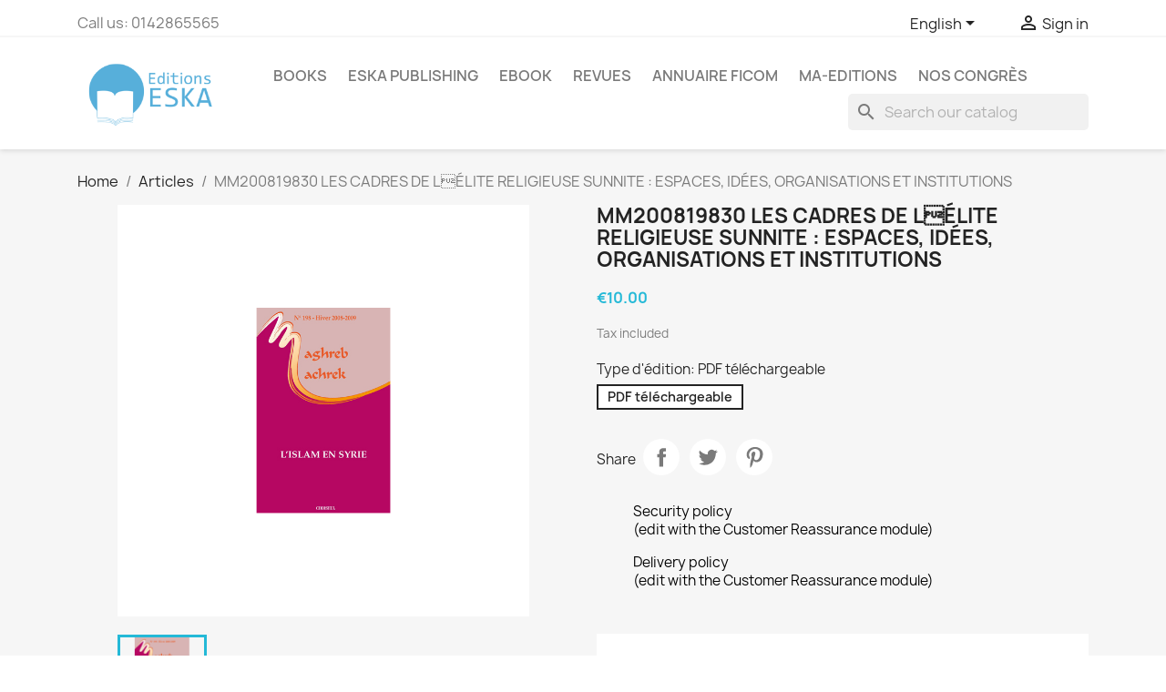

--- FILE ---
content_type: text/html; charset=utf-8
request_url: https://eska-publishing.com/en/articles/6096-2704-mm200819830-les-cadres-de-lelite-religieuse-sunnite-espaces-idees-organisations-et-institutions.html
body_size: 15509
content:
<!doctype html>
<html lang="en-US">

  <head>
    
      
  <meta charset="utf-8">


  <meta http-equiv="x-ua-compatible" content="ie=edge">



  <title>MM200819830 LES CADRES DE LÉLITE RELIGIEUSE SUNNITE : ESPACES, IDÉES, ORGANISATIONS ET INSTITUTIONS</title>
  
    
  
  <meta name="description" content="">
  <meta name="keywords" content="">
        <link rel="canonical" href="https://eska-publishing.com/en/articles/6096-mm200819830-les-cadres-de-lelite-religieuse-sunnite-espaces-idees-organisations-et-institutions.html">
    
          <link rel="alternate" href="https://eska-publishing.com/en/articles/6096-mm200819830-les-cadres-de-lelite-religieuse-sunnite-espaces-idees-organisations-et-institutions.html" hreflang="en-us">
          <link rel="alternate" href="https://eska-publishing.com/fr/articles/6096-mm200819830-les-cadres-de-lelite-religieuse-sunnite-espaces-idees-organisations-et-institutions.html" hreflang="fr-fr">
      
  
  
    <script type="application/ld+json">
  {
    "@context": "https://schema.org",
    "@type": "Organization",
    "name" : "Editions ESKA",
    "url" : "https://eska-publishing.com/en/",
          "logo": {
        "@type": "ImageObject",
        "url":"https://eska-publishing.com/img/logo-1679903268.jpg"
      }
      }
</script>

<script type="application/ld+json">
  {
    "@context": "https://schema.org",
    "@type": "WebPage",
    "isPartOf": {
      "@type": "WebSite",
      "url":  "https://eska-publishing.com/en/",
      "name": "Editions ESKA"
    },
    "name": "MM200819830 LES CADRES DE LÉLITE RELIGIEUSE SUNNITE : ESPACES, IDÉES, ORGANISATIONS ET INSTITUTIONS",
    "url":  "https://eska-publishing.com/en/articles/6096-2704-mm200819830-les-cadres-de-lelite-religieuse-sunnite-espaces-idees-organisations-et-institutions.html"
  }
</script>


  <script type="application/ld+json">
    {
      "@context": "https://schema.org",
      "@type": "BreadcrumbList",
      "itemListElement": [
                  {
            "@type": "ListItem",
            "position": 1,
            "name": "Home",
            "item": "https://eska-publishing.com/en/"
          },                  {
            "@type": "ListItem",
            "position": 2,
            "name": "Articles",
            "item": "https://eska-publishing.com/en/1249-articles"
          },                  {
            "@type": "ListItem",
            "position": 3,
            "name": "MM200819830 LES CADRES DE LÉLITE RELIGIEUSE SUNNITE : ESPACES, IDÉES, ORGANISATIONS ET INSTITUTIONS",
            "item": "https://eska-publishing.com/en/articles/6096-2704-mm200819830-les-cadres-de-lelite-religieuse-sunnite-espaces-idees-organisations-et-institutions.html#/type_d_edition-pdf_telechargeable"
          }              ]
    }
  </script>
  
  
  
  <script type="application/ld+json">
  {
    "@context": "https://schema.org/",
    "@type": "Product",
    "name": "MM200819830 LES CADRES DE LÉLITE RELIGIEUSE SUNNITE : ESPACES, IDÉES, ORGANISATIONS ET INSTITUTIONS",
    "description": "",
    "category": "Articles",
    "image" :"https://eska-publishing.com/6152-home_default/mm200819830-les-cadres-de-lelite-religieuse-sunnite-espaces-idees-organisations-et-institutions.jpg",    "sku": "9782916722481",
    "mpn": "9782916722481"
        ,
    "brand": {
      "@type": "Thing",
      "name": "Editions ESKA"
    }
                ,
    "offers": {
      "@type": "Offer",
      "priceCurrency": "EUR",
      "name": "MM200819830 LES CADRES DE LÉLITE RELIGIEUSE SUNNITE : ESPACES, IDÉES, ORGANISATIONS ET INSTITUTIONS",
      "price": "10",
      "url": "https://eska-publishing.com/en/articles/6096-2704-mm200819830-les-cadres-de-lelite-religieuse-sunnite-espaces-idees-organisations-et-institutions.html#/26-type_d_edition-pdf_telechargeable",
      "priceValidUntil": "2026-02-02",
              "image": ["https://eska-publishing.com/6152-large_default/mm200819830-les-cadres-de-lelite-religieuse-sunnite-espaces-idees-organisations-et-institutions.jpg"],
            "sku": "9782916722481",
      "mpn": "9782916722481",
                                              "availability": "https://schema.org/InStock",
      "seller": {
        "@type": "Organization",
        "name": "Editions ESKA"
      }
    }
      }
</script>

  
  
    
  

  
    <meta property="og:title" content="MM200819830 LES CADRES DE LÉLITE RELIGIEUSE SUNNITE : ESPACES, IDÉES, ORGANISATIONS ET INSTITUTIONS" />
    <meta property="og:description" content="" />
    <meta property="og:url" content="https://eska-publishing.com/en/articles/6096-2704-mm200819830-les-cadres-de-lelite-religieuse-sunnite-espaces-idees-organisations-et-institutions.html" />
    <meta property="og:site_name" content="Editions ESKA" />
        



  <meta name="viewport" content="width=device-width, initial-scale=1">



  <link rel="icon" type="image/vnd.microsoft.icon" href="https://eska-publishing.com/img/favicon.ico?1748930575">
  <link rel="shortcut icon" type="image/x-icon" href="https://eska-publishing.com/img/favicon.ico?1748930575">



    <link rel="stylesheet" href="https://eska-publishing.com/themes/classic/assets/css/theme.css" type="text/css" media="all">
  <link rel="stylesheet" href="https://eska-publishing.com/modules/blockreassurance/views/dist/front.css" type="text/css" media="all">
  <link rel="stylesheet" href="https://eska-publishing.com/modules/wkproductcustomfield/views/css/customfields.css" type="text/css" media="all">
  <link rel="stylesheet" href="https://eska-publishing.com/modules/ps_searchbar/ps_searchbar.css" type="text/css" media="all">
  <link rel="stylesheet" href="https://eska-publishing.com/modules/axepta//views/css/front.css" type="text/css" media="all">
  <link rel="stylesheet" href="https://eska-publishing.com/js/jquery/ui/themes/base/minified/jquery-ui.min.css" type="text/css" media="all">
  <link rel="stylesheet" href="https://eska-publishing.com/js/jquery/ui/themes/base/minified/jquery.ui.theme.min.css" type="text/css" media="all">
  <link rel="stylesheet" href="https://eska-publishing.com/modules/blockwishlist/public/wishlist.css" type="text/css" media="all">
  <link rel="stylesheet" href="https://eska-publishing.com/modules/ps_imageslider/css/homeslider.css" type="text/css" media="all">
  <link rel="stylesheet" href="https://eska-publishing.com/themes/child_classic/assets/css/custom.css" type="text/css" media="all">




  

  <script type="text/javascript">
        var blockwishlistController = "https:\/\/eska-publishing.com\/en\/module\/blockwishlist\/action";
        var prestashop = {"cart":{"products":[],"totals":{"total":{"type":"total","label":"Total","amount":0,"value":"\u20ac0.00"},"total_including_tax":{"type":"total","label":"Total (tax incl.)","amount":0,"value":"\u20ac0.00"},"total_excluding_tax":{"type":"total","label":"Total (tax excl.)","amount":0,"value":"\u20ac0.00"}},"subtotals":{"products":{"type":"products","label":"Subtotal","amount":0,"value":"\u20ac0.00"},"discounts":null,"shipping":{"type":"shipping","label":"Shipping","amount":0,"value":""},"tax":{"type":"tax","label":"Included taxes","amount":0,"value":"\u20ac0.00"}},"products_count":0,"summary_string":"0 items","vouchers":{"allowed":1,"added":[]},"discounts":[],"minimalPurchase":0,"minimalPurchaseRequired":""},"currency":{"id":2,"name":"Euro","iso_code":"EUR","iso_code_num":"978","sign":"\u20ac"},"customer":{"lastname":null,"firstname":null,"email":null,"birthday":null,"newsletter":null,"newsletter_date_add":null,"optin":null,"website":null,"company":null,"siret":null,"ape":null,"is_logged":false,"gender":{"type":null,"name":null},"addresses":[]},"language":{"name":"English (English)","iso_code":"en","locale":"en-US","language_code":"en-us","is_rtl":"0","date_format_lite":"m\/d\/Y","date_format_full":"m\/d\/Y H:i:s","id":1},"page":{"title":"","canonical":"https:\/\/eska-publishing.com\/en\/articles\/6096-mm200819830-les-cadres-de-lelite-religieuse-sunnite-espaces-idees-organisations-et-institutions.html","meta":{"title":"MM200819830 LES CADRES DE L\u0092\u00c9LITE RELIGIEUSE SUNNITE : ESPACES, ID\u00c9ES, ORGANISATIONS ET INSTITUTIONS","description":"","keywords":null,"robots":"index"},"page_name":"product","body_classes":{"lang-en":true,"lang-rtl":false,"country-FR":true,"currency-EUR":true,"layout-full-width":true,"page-product":true,"tax-display-enabled":true,"product-id-6096":true,"product-MM200819830 LES CADRES DE L\u0092\u00c9LITE RELIGIEUSE SUNNITE : ESPACES, ID\u00c9ES, ORGANISATIONS ET INSTITUTIONS":true,"product-id-category-1249":true,"product-id-manufacturer-0":true,"product-id-supplier-0":true,"product-available-for-order":true},"admin_notifications":[]},"shop":{"name":"Editions ESKA","logo":"https:\/\/eska-publishing.com\/img\/logo-1679903268.jpg","stores_icon":"https:\/\/eska-publishing.com\/img\/logo_stores.png","favicon":"https:\/\/eska-publishing.com\/img\/favicon.ico"},"urls":{"base_url":"https:\/\/eska-publishing.com\/","current_url":"https:\/\/eska-publishing.com\/en\/articles\/6096-2704-mm200819830-les-cadres-de-lelite-religieuse-sunnite-espaces-idees-organisations-et-institutions.html","shop_domain_url":"https:\/\/eska-publishing.com","img_ps_url":"https:\/\/eska-publishing.com\/img\/","img_cat_url":"https:\/\/eska-publishing.com\/img\/c\/","img_lang_url":"https:\/\/eska-publishing.com\/img\/l\/","img_prod_url":"https:\/\/eska-publishing.com\/img\/p\/","img_manu_url":"https:\/\/eska-publishing.com\/img\/m\/","img_sup_url":"https:\/\/eska-publishing.com\/img\/su\/","img_ship_url":"https:\/\/eska-publishing.com\/img\/s\/","img_store_url":"https:\/\/eska-publishing.com\/img\/st\/","img_col_url":"https:\/\/eska-publishing.com\/img\/co\/","img_url":"https:\/\/eska-publishing.com\/themes\/child_classic\/assets\/img\/","css_url":"https:\/\/eska-publishing.com\/themes\/child_classic\/assets\/css\/","js_url":"https:\/\/eska-publishing.com\/themes\/child_classic\/assets\/js\/","pic_url":"https:\/\/eska-publishing.com\/upload\/","pages":{"address":"https:\/\/eska-publishing.com\/en\/address","addresses":"https:\/\/eska-publishing.com\/en\/addresses","authentication":"https:\/\/eska-publishing.com\/en\/authentification","cart":"https:\/\/eska-publishing.com\/en\/cart","category":"https:\/\/eska-publishing.com\/en\/index.php?controller=category","cms":"https:\/\/eska-publishing.com\/en\/index.php?controller=cms","contact":"https:\/\/eska-publishing.com\/en\/contactez-nous","discount":"https:\/\/eska-publishing.com\/en\/bons-de-reduction","guest_tracking":"https:\/\/eska-publishing.com\/en\/guest-tracking","history":"https:\/\/eska-publishing.com\/en\/historique-des-commandes","identity":"https:\/\/eska-publishing.com\/en\/identity","index":"https:\/\/eska-publishing.com\/en\/","my_account":"https:\/\/eska-publishing.com\/en\/my-account","order_confirmation":"https:\/\/eska-publishing.com\/en\/order-confirmation","order_detail":"https:\/\/eska-publishing.com\/en\/index.php?controller=order-detail","order_follow":"https:\/\/eska-publishing.com\/en\/details-de-la-commande","order":"https:\/\/eska-publishing.com\/en\/order","order_return":"https:\/\/eska-publishing.com\/en\/index.php?controller=order-return","order_slip":"https:\/\/eska-publishing.com\/en\/credit-slip","pagenotfound":"https:\/\/eska-publishing.com\/en\/page-non-trouvee","password":"https:\/\/eska-publishing.com\/en\/mot-de-passe-oublie","pdf_invoice":"https:\/\/eska-publishing.com\/en\/index.php?controller=pdf-invoice","pdf_order_return":"https:\/\/eska-publishing.com\/en\/index.php?controller=pdf-order-return","pdf_order_slip":"https:\/\/eska-publishing.com\/en\/index.php?controller=pdf-order-slip","prices_drop":"https:\/\/eska-publishing.com\/en\/prices-drop","product":"https:\/\/eska-publishing.com\/en\/index.php?controller=product","search":"https:\/\/eska-publishing.com\/en\/search","sitemap":"https:\/\/eska-publishing.com\/en\/plan-du-site","stores":"https:\/\/eska-publishing.com\/en\/stores","supplier":"https:\/\/eska-publishing.com\/en\/fournisseurs","register":"https:\/\/eska-publishing.com\/en\/authentification?create_account=1","order_login":"https:\/\/eska-publishing.com\/en\/order?login=1"},"alternative_langs":{"en-us":"https:\/\/eska-publishing.com\/en\/articles\/6096-mm200819830-les-cadres-de-lelite-religieuse-sunnite-espaces-idees-organisations-et-institutions.html","fr-fr":"https:\/\/eska-publishing.com\/fr\/articles\/6096-mm200819830-les-cadres-de-lelite-religieuse-sunnite-espaces-idees-organisations-et-institutions.html"},"theme_assets":"\/themes\/child_classic\/assets\/","actions":{"logout":"https:\/\/eska-publishing.com\/en\/?mylogout="},"no_picture_image":{"bySize":{"small_default":{"url":"https:\/\/eska-publishing.com\/img\/p\/en-default-small_default.jpg","width":98,"height":98},"cart_default":{"url":"https:\/\/eska-publishing.com\/img\/p\/en-default-cart_default.jpg","width":125,"height":125},"home_default":{"url":"https:\/\/eska-publishing.com\/img\/p\/en-default-home_default.jpg","width":250,"height":250},"medium_default":{"url":"https:\/\/eska-publishing.com\/img\/p\/en-default-medium_default.jpg","width":452,"height":452},"large_default":{"url":"https:\/\/eska-publishing.com\/img\/p\/en-default-large_default.jpg","width":800,"height":800}},"small":{"url":"https:\/\/eska-publishing.com\/img\/p\/en-default-small_default.jpg","width":98,"height":98},"medium":{"url":"https:\/\/eska-publishing.com\/img\/p\/en-default-home_default.jpg","width":250,"height":250},"large":{"url":"https:\/\/eska-publishing.com\/img\/p\/en-default-large_default.jpg","width":800,"height":800},"legend":""}},"configuration":{"display_taxes_label":true,"display_prices_tax_incl":true,"is_catalog":true,"show_prices":true,"opt_in":{"partner":true},"quantity_discount":{"type":"discount","label":"Unit discount"},"voucher_enabled":1,"return_enabled":0},"field_required":[],"breadcrumb":{"links":[{"title":"Home","url":"https:\/\/eska-publishing.com\/en\/"},{"title":"Articles","url":"https:\/\/eska-publishing.com\/en\/1249-articles"},{"title":"MM200819830 LES CADRES DE L\u0092\u00c9LITE RELIGIEUSE SUNNITE : ESPACES, ID\u00c9ES, ORGANISATIONS ET INSTITUTIONS","url":"https:\/\/eska-publishing.com\/en\/articles\/6096-2704-mm200819830-les-cadres-de-lelite-religieuse-sunnite-espaces-idees-organisations-et-institutions.html#\/type_d_edition-pdf_telechargeable"}],"count":3},"link":{"protocol_link":"https:\/\/","protocol_content":"https:\/\/"},"time":1768730584,"static_token":"279bfbd8be01513987446e0f7a5a7cf2","token":"ad1584efe2aee3ea653f944a1e5d0bca","debug":false};
        var prestashopFacebookAjaxController = "https:\/\/eska-publishing.com\/en\/module\/ps_facebook\/Ajax";
        var productsAlreadyTagged = [];
        var psemailsubscription_subscription = "https:\/\/eska-publishing.com\/en\/module\/ps_emailsubscription\/subscription";
        var psr_icon_color = "#F19D76";
        var removeFromWishlistUrl = "https:\/\/eska-publishing.com\/en\/module\/blockwishlist\/action?action=deleteProductFromWishlist";
        var wishlistAddProductToCartUrl = "https:\/\/eska-publishing.com\/en\/module\/blockwishlist\/action?action=addProductToCart";
        var wishlistUrl = "https:\/\/eska-publishing.com\/en\/module\/blockwishlist\/view";
      </script>



  <meta name="google-site-verification" content="-evhmc_hkLcIMZqa2h1QSAV93Z65ZgPRewWkqrNWD-0" /><!-- Google tag (gtag.js) -->
<script async src="https://www.googletagmanager.com/gtag/js?id=AW-11229621890"></script>
<script>
  window.dataLayer = window.dataLayer || [];
  function gtag(){dataLayer.push(arguments);}
  gtag('js', new Date());

  gtag('config', 'AW-11229621890');
</script>
<script async src="https://www.googletagmanager.com/gtag/js?id=G-NT9NRR5BYK"></script>
<script>
  window.dataLayer = window.dataLayer || [];
  function gtag(){dataLayer.push(arguments);}
  gtag('js', new Date());
  gtag(
    'config',
    'G-NT9NRR5BYK',
    {
      'debug_mode':false
      , 'anonymize_ip': true                }
  );
</script>

<?php
/**
 * NOTICE OF LICENSE
 *
 * Smartsupp live chat - official plugin. Smartsupp is free live chat with visitor recording. 
 * The plugin enables you to create a free account or sign in with existing one. Pre-integrated 
 * customer info with WooCommerce (you will see names and emails of signed in webshop visitors).
 * Optional API for advanced chat box modifications.
 *
 * You must not modify, adapt or create derivative works of this source code
 *
 *  @author    Smartsupp
 *  @copyright 2021 Smartsupp.com
 *  @license   GPL-2.0+
**/ 
?>

<script type="text/javascript">
            var _smartsupp = _smartsupp || {};
            _smartsupp.key = 'bd50548073575c4c2ddd9251b52e3ab6d57e80f1';
_smartsupp.cookieDomain = '.eska-publishing.com';
_smartsupp.sitePlatform = 'Prestashop 1.7.8.8';
window.smartsupp||(function(d) {
                var s,c,o=smartsupp=function(){ o._.push(arguments)};o._=[];
                s=d.getElementsByTagName('script')[0];c=d.createElement('script');
                c.type='text/javascript';c.charset='utf-8';c.async=true;
                c.src='//www.smartsuppchat.com/loader.js';s.parentNode.insertBefore(c,s);
            })(document);
            </script><script type="text/javascript"></script>


    
  <meta property="og:type" content="product">
      <meta property="og:image" content="https://eska-publishing.com/6152-large_default/mm200819830-les-cadres-de-lelite-religieuse-sunnite-espaces-idees-organisations-et-institutions.jpg">
  
      <meta property="product:pretax_price:amount" content="9.478673">
    <meta property="product:pretax_price:currency" content="EUR">
    <meta property="product:price:amount" content="10">
    <meta property="product:price:currency" content="EUR">
    
  </head>

  <body id="product" class="lang-en country-fr currency-eur layout-full-width page-product tax-display-enabled product-id-6096 product-mm200819830-les-cadres-de-l-elite-religieuse-sunnite-espaces-idees-organisations-et-institutions product-id-category-1249 product-id-manufacturer-0 product-id-supplier-0 product-available-for-order">

    
      
    

    <main>
      
              

      <header id="header">
        
          
  <div class="header-banner">
    
  </div>



  <nav class="header-nav">
    <div class="container">
      <div class="row">
        <div class="hidden-sm-down">
          <div class="col-md-5 col-xs-12">
            <div id="_desktop_contact_link">
  <div id="contact-link">
                Call us: <span>0142865565</span>
      </div>
</div>

          </div>
          <div class="col-md-7 right-nav">
              <div id="_desktop_language_selector">
  <div class="language-selector-wrapper">
    <span id="language-selector-label" class="hidden-md-up">Language:</span>
    <div class="language-selector dropdown js-dropdown">
      <button data-toggle="dropdown" class="hidden-sm-down btn-unstyle" aria-haspopup="true" aria-expanded="false" aria-label="Language dropdown">
        <span class="expand-more">English</span>
        <i class="material-icons expand-more">&#xE5C5;</i>
      </button>
      <ul class="dropdown-menu hidden-sm-down" aria-labelledby="language-selector-label">
                  <li  class="current" >
            <a href="https://eska-publishing.com/en/articles/6096-mm200819830-les-cadres-de-lelite-religieuse-sunnite-espaces-idees-organisations-et-institutions.html" class="dropdown-item" data-iso-code="en">English</a>
          </li>
                  <li >
            <a href="https://eska-publishing.com/fr/articles/6096-mm200819830-les-cadres-de-lelite-religieuse-sunnite-espaces-idees-organisations-et-institutions.html" class="dropdown-item" data-iso-code="fr">Français</a>
          </li>
              </ul>
      <select class="link hidden-md-up" aria-labelledby="language-selector-label">
                  <option value="https://eska-publishing.com/en/articles/6096-mm200819830-les-cadres-de-lelite-religieuse-sunnite-espaces-idees-organisations-et-institutions.html" selected="selected" data-iso-code="en">
            English
          </option>
                  <option value="https://eska-publishing.com/fr/articles/6096-mm200819830-les-cadres-de-lelite-religieuse-sunnite-espaces-idees-organisations-et-institutions.html" data-iso-code="fr">
            Français
          </option>
              </select>
    </div>
  </div>
</div>
<div id="_desktop_user_info">
  <div class="user-info">
          <a
        href="https://eska-publishing.com/en/my-account"
        title="Log in to your customer account"
        rel="nofollow"
      >
        <i class="material-icons">&#xE7FF;</i>
        <span class="hidden-sm-down">Sign in</span>
      </a>
      </div>
</div>

          </div>
        </div>
        <div class="hidden-md-up text-sm-center mobile">
          <div class="float-xs-left" id="menu-icon">
            <i class="material-icons d-inline">&#xE5D2;</i>
          </div>
          <div class="float-xs-right" id="_mobile_cart"></div>
          <div class="float-xs-right" id="_mobile_user_info"></div>
          <div class="top-logo" id="_mobile_logo"></div>
          <div class="clearfix"></div>
        </div>
      </div>
    </div>
  </nav>



  <div class="header-top">
    <div class="container">
       <div class="row">
        <div class="col-md-2 hidden-sm-down" id="_desktop_logo">
                                    
  <a href="https://eska-publishing.com/en/">
    <img
      class="logo img-fluid"
      src="https://eska-publishing.com/img/logo-1679903268.jpg"
      alt="Editions ESKA"
      width="250"
      height="130">
  </a>

                              </div>
        <div class="header-top-right col-md-10 col-sm-12 position-static">
          

<div class="menu js-top-menu position-static hidden-sm-down" id="_desktop_top_menu">
    
          <ul class="top-menu" id="top-menu" data-depth="0">
                    <li class="category" id="category-23">
                          <a
                class="dropdown-item"
                href="https://eska-publishing.com/en/23-books" data-depth="0"
                              >
                                                                      <span class="float-xs-right hidden-md-up">
                    <span data-target="#top_sub_menu_21527" data-toggle="collapse" class="navbar-toggler collapse-icons">
                      <i class="material-icons add">&#xE313;</i>
                      <i class="material-icons remove">&#xE316;</i>
                    </span>
                  </span>
                                Books
              </a>
                            <div  class="popover sub-menu js-sub-menu collapse" id="top_sub_menu_21527">
                
          <ul class="top-menu"  data-depth="1">
                    <li class="category" id="category-36">
                          <a
                class="dropdown-item dropdown-submenu"
                href="https://eska-publishing.com/en/36-art-music" data-depth="1"
                              >
                                Art - Music
              </a>
                          </li>
                    <li class="category" id="category-30">
                          <a
                class="dropdown-item dropdown-submenu"
                href="https://eska-publishing.com/en/30-law-medical-law" data-depth="1"
                              >
                                                                      <span class="float-xs-right hidden-md-up">
                    <span data-target="#top_sub_menu_71050" data-toggle="collapse" class="navbar-toggler collapse-icons">
                      <i class="material-icons add">&#xE313;</i>
                      <i class="material-icons remove">&#xE316;</i>
                    </span>
                  </span>
                                Law-Medical Law
              </a>
                            <div  class="collapse" id="top_sub_menu_71050">
                
          <ul class="top-menu"  data-depth="2">
                    <li class="category" id="category-166">
                          <a
                class="dropdown-item"
                href="https://eska-publishing.com/en/166-law" data-depth="2"
                              >
                                Law
              </a>
                          </li>
                    <li class="category" id="category-167">
                          <a
                class="dropdown-item"
                href="https://eska-publishing.com/en/167-medical-law" data-depth="2"
                              >
                                Medical Law
              </a>
                          </li>
              </ul>
    
              </div>
                          </li>
                    <li class="category" id="category-29">
                          <a
                class="dropdown-item dropdown-submenu"
                href="https://eska-publishing.com/en/29-management-and-economics" data-depth="1"
                              >
                                                                      <span class="float-xs-right hidden-md-up">
                    <span data-target="#top_sub_menu_81320" data-toggle="collapse" class="navbar-toggler collapse-icons">
                      <i class="material-icons add">&#xE313;</i>
                      <i class="material-icons remove">&#xE316;</i>
                    </span>
                  </span>
                                Management and Economics
              </a>
                            <div  class="collapse" id="top_sub_menu_81320">
                
          <ul class="top-menu"  data-depth="2">
                    <li class="category" id="category-160">
                          <a
                class="dropdown-item"
                href="https://eska-publishing.com/en/160--finance-bank-stock-exchange" data-depth="2"
                              >
                                Finance-Bank-Stock Exchange
              </a>
                          </li>
                    <li class="category" id="category-161">
                          <a
                class="dropdown-item"
                href="https://eska-publishing.com/en/161-taxation-international-trade" data-depth="2"
                              >
                                Taxation - International Trade
              </a>
                          </li>
                    <li class="category" id="category-162">
                          <a
                class="dropdown-item"
                href="https://eska-publishing.com/en/162-marketing" data-depth="2"
                              >
                                Marketing
              </a>
                          </li>
                    <li class="category" id="category-163">
                          <a
                class="dropdown-item"
                href="https://eska-publishing.com/en/163-organization-management" data-depth="2"
                              >
                                Organization, Management
              </a>
                          </li>
                    <li class="category" id="category-164">
                          <a
                class="dropdown-item"
                href="https://eska-publishing.com/en/164-human-resources" data-depth="2"
                              >
                                Human Resources
              </a>
                          </li>
                    <li class="category" id="category-165">
                          <a
                class="dropdown-item"
                href="https://eska-publishing.com/en/165-annals" data-depth="2"
                              >
                                Annals
              </a>
                          </li>
              </ul>
    
              </div>
                          </li>
                    <li class="category" id="category-35">
                          <a
                class="dropdown-item dropdown-submenu"
                href="https://eska-publishing.com/en/35-youth-and-hobbies" data-depth="1"
                              >
                                                                      <span class="float-xs-right hidden-md-up">
                    <span data-target="#top_sub_menu_4535" data-toggle="collapse" class="navbar-toggler collapse-icons">
                      <i class="material-icons add">&#xE313;</i>
                      <i class="material-icons remove">&#xE316;</i>
                    </span>
                  </span>
                                Youth and Hobbies
              </a>
                            <div  class="collapse" id="top_sub_menu_4535">
                
          <ul class="top-menu"  data-depth="2">
                    <li class="category" id="category-180">
                          <a
                class="dropdown-item"
                href="https://eska-publishing.com/en/180-children-s-literature" data-depth="2"
                              >
                                Children&#039;s literature
              </a>
                          </li>
                    <li class="category" id="category-178">
                          <a
                class="dropdown-item"
                href="https://eska-publishing.com/en/178-automobile" data-depth="2"
                              >
                                Automobile
              </a>
                          </li>
              </ul>
    
              </div>
                          </li>
                    <li class="category" id="category-33">
                          <a
                class="dropdown-item dropdown-submenu"
                href="https://eska-publishing.com/en/33-foreign-languages" data-depth="1"
                              >
                                                                      <span class="float-xs-right hidden-md-up">
                    <span data-target="#top_sub_menu_54522" data-toggle="collapse" class="navbar-toggler collapse-icons">
                      <i class="material-icons add">&#xE313;</i>
                      <i class="material-icons remove">&#xE316;</i>
                    </span>
                  </span>
                                Foreign languages
              </a>
                            <div  class="collapse" id="top_sub_menu_54522">
                
          <ul class="top-menu"  data-depth="2">
                    <li class="category" id="category-174">
                          <a
                class="dropdown-item"
                href="https://eska-publishing.com/en/174-foreign-languages" data-depth="2"
                              >
                                Foreign Languages
              </a>
                          </li>
              </ul>
    
              </div>
                          </li>
                    <li class="category" id="category-32">
                          <a
                class="dropdown-item dropdown-submenu"
                href="https://eska-publishing.com/en/32-medicine" data-depth="1"
                              >
                                                                      <span class="float-xs-right hidden-md-up">
                    <span data-target="#top_sub_menu_42227" data-toggle="collapse" class="navbar-toggler collapse-icons">
                      <i class="material-icons add">&#xE313;</i>
                      <i class="material-icons remove">&#xE316;</i>
                    </span>
                  </span>
                                Medicine
              </a>
                            <div  class="collapse" id="top_sub_menu_42227">
                
          <ul class="top-menu"  data-depth="2">
                    <li class="category" id="category-173">
                          <a
                class="dropdown-item"
                href="https://eska-publishing.com/en/173-medicine" data-depth="2"
                              >
                                Medicine
              </a>
                          </li>
              </ul>
    
              </div>
                          </li>
                    <li class="category" id="category-37">
                          <a
                class="dropdown-item dropdown-submenu"
                href="https://eska-publishing.com/en/37-politics-strategy-geo-economics" data-depth="1"
                              >
                                                                      <span class="float-xs-right hidden-md-up">
                    <span data-target="#top_sub_menu_29257" data-toggle="collapse" class="navbar-toggler collapse-icons">
                      <i class="material-icons add">&#xE313;</i>
                      <i class="material-icons remove">&#xE316;</i>
                    </span>
                  </span>
                                Politics - Strategy - Geo-economics
              </a>
                            <div  class="collapse" id="top_sub_menu_29257">
                
          <ul class="top-menu"  data-depth="2">
                    <li class="category" id="category-183">
                          <a
                class="dropdown-item"
                href="https://eska-publishing.com/en/183-politics" data-depth="2"
                              >
                                Politics
              </a>
                          </li>
              </ul>
    
              </div>
                          </li>
                    <li class="category" id="category-31">
                          <a
                class="dropdown-item dropdown-submenu"
                href="https://eska-publishing.com/en/31-human-sciences" data-depth="1"
                              >
                                                                      <span class="float-xs-right hidden-md-up">
                    <span data-target="#top_sub_menu_75099" data-toggle="collapse" class="navbar-toggler collapse-icons">
                      <i class="material-icons add">&#xE313;</i>
                      <i class="material-icons remove">&#xE316;</i>
                    </span>
                  </span>
                                Human Sciences
              </a>
                            <div  class="collapse" id="top_sub_menu_75099">
                
          <ul class="top-menu"  data-depth="2">
                    <li class="category" id="category-168">
                          <a
                class="dropdown-item"
                href="https://eska-publishing.com/en/168-communication" data-depth="2"
                              >
                                Communication
              </a>
                          </li>
                    <li class="category" id="category-182">
                          <a
                class="dropdown-item"
                href="https://eska-publishing.com/en/182-philosophy" data-depth="2"
                              >
                                Philosophy
              </a>
                          </li>
                    <li class="category" id="category-169">
                          <a
                class="dropdown-item"
                href="https://eska-publishing.com/en/169-history" data-depth="2"
                              >
                                History
              </a>
                          </li>
                    <li class="category" id="category-170">
                          <a
                class="dropdown-item"
                href="https://eska-publishing.com/en/170-pedagogy-education-teaching" data-depth="2"
                              >
                                Pedagogy, Education, Teaching
              </a>
                          </li>
                    <li class="category" id="category-171">
                          <a
                class="dropdown-item"
                href="https://eska-publishing.com/en/171-psychology-psychiatry" data-depth="2"
                              >
                                Psychology, Psychiatry
              </a>
                          </li>
                    <li class="category" id="category-172">
                          <a
                class="dropdown-item"
                href="https://eska-publishing.com/en/172-sociology" data-depth="2"
                              >
                                Sociology
              </a>
                          </li>
              </ul>
    
              </div>
                          </li>
                    <li class="category" id="category-34">
                          <a
                class="dropdown-item dropdown-submenu"
                href="https://eska-publishing.com/en/34-technical-sciences-computer-science" data-depth="1"
                              >
                                                                      <span class="float-xs-right hidden-md-up">
                    <span data-target="#top_sub_menu_9169" data-toggle="collapse" class="navbar-toggler collapse-icons">
                      <i class="material-icons add">&#xE313;</i>
                      <i class="material-icons remove">&#xE316;</i>
                    </span>
                  </span>
                                Technical Sciences - Computer Science
              </a>
                            <div  class="collapse" id="top_sub_menu_9169">
                
          <ul class="top-menu"  data-depth="2">
                    <li class="category" id="category-175">
                          <a
                class="dropdown-item"
                href="https://eska-publishing.com/en/175-computer-science" data-depth="2"
                              >
                                Computer Science
              </a>
                          </li>
                    <li class="category" id="category-176">
                          <a
                class="dropdown-item"
                href="https://eska-publishing.com/en/176-mathematics" data-depth="2"
                              >
                                Mathematics
              </a>
                          </li>
                    <li class="category" id="category-177">
                          <a
                class="dropdown-item"
                href="https://eska-publishing.com/en/177-physics-astronomy" data-depth="2"
                              >
                                Physics, Astronomy
              </a>
                          </li>
              </ul>
    
              </div>
                          </li>
              </ul>
    
              </div>
                          </li>
                    <li class="category" id="category-187">
                          <a
                class="dropdown-item"
                href="https://eska-publishing.com/en/187-eska-publishing" data-depth="0"
                              >
                                                                      <span class="float-xs-right hidden-md-up">
                    <span data-target="#top_sub_menu_20599" data-toggle="collapse" class="navbar-toggler collapse-icons">
                      <i class="material-icons add">&#xE313;</i>
                      <i class="material-icons remove">&#xE316;</i>
                    </span>
                  </span>
                                Eska Publishing
              </a>
                            <div  class="popover sub-menu js-sub-menu collapse" id="top_sub_menu_20599">
                
          <ul class="top-menu"  data-depth="1">
                    <li class="category" id="category-256">
                          <a
                class="dropdown-item dropdown-submenu"
                href="https://eska-publishing.com/en/256-business-ethics" data-depth="1"
                              >
                                Business ethics
              </a>
                          </li>
                    <li class="category" id="category-191">
                          <a
                class="dropdown-item dropdown-submenu"
                href="https://eska-publishing.com/en/191-economics-management" data-depth="1"
                              >
                                Economics &amp; Management
              </a>
                          </li>
                    <li class="category" id="category-258">
                          <a
                class="dropdown-item dropdown-submenu"
                href="https://eska-publishing.com/en/258-geopolitics" data-depth="1"
                              >
                                Geopolitics
              </a>
                          </li>
                    <li class="category" id="category-257">
                          <a
                class="dropdown-item dropdown-submenu"
                href="https://eska-publishing.com/en/257-human-ressources-management" data-depth="1"
                              >
                                Human ressources management
              </a>
                          </li>
                    <li class="category" id="category-189">
                          <a
                class="dropdown-item dropdown-submenu"
                href="https://eska-publishing.com/en/189-human-science" data-depth="1"
                              >
                                                                      <span class="float-xs-right hidden-md-up">
                    <span data-target="#top_sub_menu_50441" data-toggle="collapse" class="navbar-toggler collapse-icons">
                      <i class="material-icons add">&#xE313;</i>
                      <i class="material-icons remove">&#xE316;</i>
                    </span>
                  </span>
                                Human Science
              </a>
                            <div  class="collapse" id="top_sub_menu_50441">
                
          <ul class="top-menu"  data-depth="2">
                    <li class="category" id="category-192">
                          <a
                class="dropdown-item"
                href="https://eska-publishing.com/en/192-jacques-attali-s-books" data-depth="2"
                              >
                                Jacques ATTALI &#039;s Books
              </a>
                          </li>
              </ul>
    
              </div>
                          </li>
                    <li class="category" id="category-188">
                          <a
                class="dropdown-item dropdown-submenu"
                href="https://eska-publishing.com/en/188-medical-books" data-depth="1"
                              >
                                Medical Books
              </a>
                          </li>
                    <li class="category" id="category-255">
                          <a
                class="dropdown-item dropdown-submenu"
                href="https://eska-publishing.com/en/255-music" data-depth="1"
                              >
                                Music
              </a>
                          </li>
                    <li class="category" id="category-259">
                          <a
                class="dropdown-item dropdown-submenu"
                href="https://eska-publishing.com/en/259-philosophy-of-science" data-depth="1"
                              >
                                Philosophy of science
              </a>
                          </li>
                    <li class="category" id="category-190">
                          <a
                class="dropdown-item dropdown-submenu"
                href="https://eska-publishing.com/en/190-politics" data-depth="1"
                              >
                                Politics
              </a>
                          </li>
              </ul>
    
              </div>
                          </li>
                    <li class="category" id="category-260">
                          <a
                class="dropdown-item"
                href="https://eska-publishing.com/en/260-ebook" data-depth="0"
                              >
                                                                      <span class="float-xs-right hidden-md-up">
                    <span data-target="#top_sub_menu_12779" data-toggle="collapse" class="navbar-toggler collapse-icons">
                      <i class="material-icons add">&#xE313;</i>
                      <i class="material-icons remove">&#xE316;</i>
                    </span>
                  </span>
                                Ebook
              </a>
                            <div  class="popover sub-menu js-sub-menu collapse" id="top_sub_menu_12779">
                
          <ul class="top-menu"  data-depth="1">
                    <li class="category" id="category-297">
                          <a
                class="dropdown-item dropdown-submenu"
                href="https://eska-publishing.com/en/297-books-epub" data-depth="1"
                              >
                                                                      <span class="float-xs-right hidden-md-up">
                    <span data-target="#top_sub_menu_91345" data-toggle="collapse" class="navbar-toggler collapse-icons">
                      <i class="material-icons add">&#xE313;</i>
                      <i class="material-icons remove">&#xE316;</i>
                    </span>
                  </span>
                                Books (epub)
              </a>
                            <div  class="collapse" id="top_sub_menu_91345">
                
          <ul class="top-menu"  data-depth="2">
                    <li class="category" id="category-268">
                          <a
                class="dropdown-item"
                href="https://eska-publishing.com/en/268-art-music-epub" data-depth="2"
                              >
                                Art, music (epub)
              </a>
                          </li>
                    <li class="category" id="category-262">
                          <a
                class="dropdown-item"
                href="https://eska-publishing.com/en/262-law-medical-law-epub" data-depth="2"
                              >
                                                                      <span class="float-xs-right hidden-md-up">
                    <span data-target="#top_sub_menu_23101" data-toggle="collapse" class="navbar-toggler collapse-icons">
                      <i class="material-icons add">&#xE313;</i>
                      <i class="material-icons remove">&#xE316;</i>
                    </span>
                  </span>
                                Law-Medical Law (epub)
              </a>
                            <div  class="collapse" id="top_sub_menu_23101">
                
          <ul class="top-menu"  data-depth="3">
                    <li class="category" id="category-278">
                          <a
                class="dropdown-item"
                href="https://eska-publishing.com/en/278-law-epub" data-depth="3"
                              >
                                Law (epub)
              </a>
                          </li>
                    <li class="category" id="category-296">
                          <a
                class="dropdown-item"
                href="https://eska-publishing.com/en/296-medical-law-epub" data-depth="3"
                              >
                                Medical Law (epub)
              </a>
                          </li>
              </ul>
    
              </div>
                          </li>
                    <li class="category" id="category-261">
                          <a
                class="dropdown-item"
                href="https://eska-publishing.com/en/261-management-and-economics-epub" data-depth="2"
                              >
                                                                      <span class="float-xs-right hidden-md-up">
                    <span data-target="#top_sub_menu_94112" data-toggle="collapse" class="navbar-toggler collapse-icons">
                      <i class="material-icons add">&#xE313;</i>
                      <i class="material-icons remove">&#xE316;</i>
                    </span>
                  </span>
                                Management and Economics (epub)
              </a>
                            <div  class="collapse" id="top_sub_menu_94112">
                
          <ul class="top-menu"  data-depth="3">
                    <li class="category" id="category-271">
                          <a
                class="dropdown-item"
                href="https://eska-publishing.com/en/271-economics-epub" data-depth="3"
                              >
                                Economics (epub)
              </a>
                          </li>
                    <li class="category" id="category-272">
                          <a
                class="dropdown-item"
                href="https://eska-publishing.com/en/272-finance-bank-stock-exchange-epub" data-depth="3"
                              >
                                Finance-Bank-Stock Exchange (epub)
              </a>
                          </li>
                    <li class="category" id="category-274">
                          <a
                class="dropdown-item"
                href="https://eska-publishing.com/en/274-marketing-epub" data-depth="3"
                              >
                                Marketing (epub)
              </a>
                          </li>
                    <li class="category" id="category-275">
                          <a
                class="dropdown-item"
                href="https://eska-publishing.com/en/275-organization-management-epub" data-depth="3"
                              >
                                Organization, Management (epub)
              </a>
                          </li>
                    <li class="category" id="category-276">
                          <a
                class="dropdown-item"
                href="https://eska-publishing.com/en/276-human-resources-epub" data-depth="3"
                              >
                                Human Resources (epub)
              </a>
                          </li>
                    <li class="category" id="category-277">
                          <a
                class="dropdown-item"
                href="https://eska-publishing.com/en/277-annals-epub" data-depth="3"
                              >
                                Annals (epub)
              </a>
                          </li>
              </ul>
    
              </div>
                          </li>
                    <li class="category" id="category-264">
                          <a
                class="dropdown-item"
                href="https://eska-publishing.com/en/264-medicine-epub" data-depth="2"
                              >
                                Medicine (epub)
              </a>
                          </li>
                    <li class="category" id="category-263">
                          <a
                class="dropdown-item"
                href="https://eska-publishing.com/en/263-human-sciences-epub" data-depth="2"
                              >
                                                                      <span class="float-xs-right hidden-md-up">
                    <span data-target="#top_sub_menu_43437" data-toggle="collapse" class="navbar-toggler collapse-icons">
                      <i class="material-icons add">&#xE313;</i>
                      <i class="material-icons remove">&#xE316;</i>
                    </span>
                  </span>
                                Human Sciences (epub)
              </a>
                            <div  class="collapse" id="top_sub_menu_43437">
                
          <ul class="top-menu"  data-depth="3">
                    <li class="category" id="category-280">
                          <a
                class="dropdown-item"
                href="https://eska-publishing.com/en/280-communication-epub" data-depth="3"
                              >
                                Communication (epub)
              </a>
                          </li>
                    <li class="category" id="category-281">
                          <a
                class="dropdown-item"
                href="https://eska-publishing.com/en/281-history-epub" data-depth="3"
                              >
                                History (epub)
              </a>
                          </li>
                    <li class="category" id="category-282">
                          <a
                class="dropdown-item"
                href="https://eska-publishing.com/en/282-pedagogy-education-teaching-epub" data-depth="3"
                              >
                                Pedagogy, Education, Teaching (epub)
              </a>
                          </li>
              </ul>
    
              </div>
                          </li>
                    <li class="category" id="category-266">
                          <a
                class="dropdown-item"
                href="https://eska-publishing.com/en/266-technical-sciences-computer-science-epub" data-depth="2"
                              >
                                                                      <span class="float-xs-right hidden-md-up">
                    <span data-target="#top_sub_menu_82602" data-toggle="collapse" class="navbar-toggler collapse-icons">
                      <i class="material-icons add">&#xE313;</i>
                      <i class="material-icons remove">&#xE316;</i>
                    </span>
                  </span>
                                Technical Sciences - Computer Science (epub)
              </a>
                            <div  class="collapse" id="top_sub_menu_82602">
                
          <ul class="top-menu"  data-depth="3">
                    <li class="category" id="category-293">
                          <a
                class="dropdown-item"
                href="https://eska-publishing.com/en/293-mathematics-epub" data-depth="3"
                              >
                                Mathematics (epub)
              </a>
                          </li>
              </ul>
    
              </div>
                          </li>
              </ul>
    
              </div>
                          </li>
                    <li class="category" id="category-298">
                          <a
                class="dropdown-item dropdown-submenu"
                href="https://eska-publishing.com/en/298-journals-epub" data-depth="1"
                              >
                                                                      <span class="float-xs-right hidden-md-up">
                    <span data-target="#top_sub_menu_99390" data-toggle="collapse" class="navbar-toggler collapse-icons">
                      <i class="material-icons add">&#xE313;</i>
                      <i class="material-icons remove">&#xE316;</i>
                    </span>
                  </span>
                                Journals (epub)
              </a>
                            <div  class="collapse" id="top_sub_menu_99390">
                
          <ul class="top-menu"  data-depth="2">
                    <li class="category" id="category-303">
                          <a
                class="dropdown-item"
                href="https://eska-publishing.com/en/303-gerer-et-comprendre" data-depth="2"
                              >
                                                                      <span class="float-xs-right hidden-md-up">
                    <span data-target="#top_sub_menu_66232" data-toggle="collapse" class="navbar-toggler collapse-icons">
                      <i class="material-icons add">&#xE313;</i>
                      <i class="material-icons remove">&#xE316;</i>
                    </span>
                  </span>
                                Gérer et Comprendre
              </a>
                            <div  class="collapse" id="top_sub_menu_66232">
                
          <ul class="top-menu"  data-depth="3">
                    <li class="category" id="category-304">
                          <a
                class="dropdown-item"
                href="https://eska-publishing.com/en/304-2013" data-depth="3"
                              >
                                2013
              </a>
                          </li>
              </ul>
    
              </div>
                          </li>
                    <li class="category" id="category-307">
                          <a
                class="dropdown-item"
                href="https://eska-publishing.com/en/307-responsabilite-et-environnement" data-depth="2"
                              >
                                                                      <span class="float-xs-right hidden-md-up">
                    <span data-target="#top_sub_menu_37212" data-toggle="collapse" class="navbar-toggler collapse-icons">
                      <i class="material-icons add">&#xE313;</i>
                      <i class="material-icons remove">&#xE316;</i>
                    </span>
                  </span>
                                Responsabilité et Environnement
              </a>
                            <div  class="collapse" id="top_sub_menu_37212">
                
          <ul class="top-menu"  data-depth="3">
                    <li class="category" id="category-310">
                          <a
                class="dropdown-item"
                href="https://eska-publishing.com/en/310-2014" data-depth="3"
                              >
                                2014
              </a>
                          </li>
                    <li class="category" id="category-309">
                          <a
                class="dropdown-item"
                href="https://eska-publishing.com/en/309-2013" data-depth="3"
                              >
                                2013
              </a>
                          </li>
              </ul>
    
              </div>
                          </li>
                    <li class="category" id="category-301">
                          <a
                class="dropdown-item"
                href="https://eska-publishing.com/en/301-realites-industrielles" data-depth="2"
                              >
                                                                      <span class="float-xs-right hidden-md-up">
                    <span data-target="#top_sub_menu_92243" data-toggle="collapse" class="navbar-toggler collapse-icons">
                      <i class="material-icons add">&#xE313;</i>
                      <i class="material-icons remove">&#xE316;</i>
                    </span>
                  </span>
                                Réalités industrielles
              </a>
                            <div  class="collapse" id="top_sub_menu_92243">
                
          <ul class="top-menu"  data-depth="3">
                    <li class="category" id="category-302">
                          <a
                class="dropdown-item"
                href="https://eska-publishing.com/en/302-2011" data-depth="3"
                              >
                                2011
              </a>
                          </li>
                    <li class="category" id="category-306">
                          <a
                class="dropdown-item"
                href="https://eska-publishing.com/en/306-2013" data-depth="3"
                              >
                                2013
              </a>
                          </li>
              </ul>
    
              </div>
                          </li>
                    <li class="category" id="category-299">
                          <a
                class="dropdown-item"
                href="https://eska-publishing.com/en/299-revue-internationale-de-psychosociologie" data-depth="2"
                              >
                                                                      <span class="float-xs-right hidden-md-up">
                    <span data-target="#top_sub_menu_24629" data-toggle="collapse" class="navbar-toggler collapse-icons">
                      <i class="material-icons add">&#xE313;</i>
                      <i class="material-icons remove">&#xE316;</i>
                    </span>
                  </span>
                                Revue internationale de psychosociologie
              </a>
                            <div  class="collapse" id="top_sub_menu_24629">
                
          <ul class="top-menu"  data-depth="3">
                    <li class="category" id="category-300">
                          <a
                class="dropdown-item"
                href="https://eska-publishing.com/en/300-2009" data-depth="3"
                              >
                                2009
              </a>
                          </li>
              </ul>
    
              </div>
                          </li>
              </ul>
    
              </div>
                          </li>
              </ul>
    
              </div>
                          </li>
                    <li class="link" id="lnk-revues">
                          <a
                class="dropdown-item"
                href="https://journaleska.com/" data-depth="0"
                 target="_blank"               >
                                REVUES
              </a>
                          </li>
                    <li class="link" id="lnk-annuaire-ficom">
                          <a
                class="dropdown-item"
                href="https://eska-publishing.com/fr/28-annuaires-ficom" data-depth="0"
                              >
                                Annuaire FICOM
              </a>
                          </li>
                    <li class="link" id="lnk-ma-editions">
                          <a
                class="dropdown-item"
                href="http://www.ma-editions.com/" data-depth="0"
                 target="_blank"               >
                                MA-EDITIONS
              </a>
                          </li>
                    <li class="link" id="lnk-nos-congres">
                          <a
                class="dropdown-item"
                href="https://congres.eska.fr/" data-depth="0"
                 target="_blank"               >
                                Nos congrès
              </a>
                          </li>
              </ul>
    
    <div class="clearfix"></div>
</div>
<div id="search_widget" class="search-widgets" data-search-controller-url="//eska-publishing.com/en/search">
  <form method="get" action="//eska-publishing.com/en/search">
    <input type="hidden" name="controller" value="search">
    <i class="material-icons search" aria-hidden="true">search</i>
    <input type="text" name="s" value="" placeholder="Search our catalog" aria-label="Search">
    <i class="material-icons clear" aria-hidden="true">clear</i>
  </form>
</div>

        </div>
      </div>
      <div id="mobile_top_menu_wrapper" class="row hidden-md-up" style="display:none;">
        <div class="js-top-menu mobile" id="_mobile_top_menu"></div>
        <div class="js-top-menu-bottom">
          <div id="_mobile_currency_selector"></div>
          <div id="_mobile_language_selector"></div>
          <div id="_mobile_contact_link"></div>
        </div>
      </div>
    </div>
  </div>
  

        
      </header>

      <section id="wrapper">
        
          
<aside id="notifications">
  <div class="container">
    
    
    
      </div>
</aside>
        

        
        <div class="container">
          
            <nav data-depth="3" class="breadcrumb hidden-sm-down">
  <ol>
    
              
          <li>
                          <a href="https://eska-publishing.com/en/"><span>Home</span></a>
                      </li>
        
              
          <li>
                          <a href="https://eska-publishing.com/en/1249-articles"><span>Articles</span></a>
                      </li>
        
              
          <li>
                          <span>MM200819830 LES CADRES DE LÉLITE RELIGIEUSE SUNNITE : ESPACES, IDÉES, ORGANISATIONS ET INSTITUTIONS</span>
                      </li>
        
          
  </ol>
</nav>
          

          

          
  <div id="content-wrapper" class="js-content-wrapper">
    
    

  <section id="main">
    <meta content="https://eska-publishing.com/en/articles/6096-2704-mm200819830-les-cadres-de-lelite-religieuse-sunnite-espaces-idees-organisations-et-institutions.html#/26-type_d_edition-pdf_telechargeable">

    <div class="row product-container js-product-container">
      <div class="col-md-6">
        
          <section class="page-content" id="content">
            
              
    <ul class="product-flags js-product-flags">
            </ul>


              
                <div class="images-container js-images-container">
  
    <div class="product-cover">
              <img
          class="js-qv-product-cover img-fluid"
          src="https://eska-publishing.com/6152-large_default/mm200819830-les-cadres-de-lelite-religieuse-sunnite-espaces-idees-organisations-et-institutions.jpg"
                      alt="MM200819830 LES CADRES DE LÉLITE RELIGIEUSE SUNNITE : ESPACES, IDÉES, ORGANISATIONS ET INSTITUTIONS"
                    loading="lazy"
          width="800"
          height="800"
        >
        <div class="layer hidden-sm-down" data-toggle="modal" data-target="#product-modal">
          <i class="material-icons zoom-in">search</i>
        </div>
          </div>
  

  
    <div class="js-qv-mask mask">
      <ul class="product-images js-qv-product-images">
                  <li class="thumb-container js-thumb-container">
            <img
              class="thumb js-thumb  selected js-thumb-selected "
              data-image-medium-src="https://eska-publishing.com/6152-medium_default/mm200819830-les-cadres-de-lelite-religieuse-sunnite-espaces-idees-organisations-et-institutions.jpg"
              data-image-large-src="https://eska-publishing.com/6152-large_default/mm200819830-les-cadres-de-lelite-religieuse-sunnite-espaces-idees-organisations-et-institutions.jpg"
              src="https://eska-publishing.com/6152-small_default/mm200819830-les-cadres-de-lelite-religieuse-sunnite-espaces-idees-organisations-et-institutions.jpg"
                              alt="MM200819830 LES CADRES DE LÉLITE RELIGIEUSE SUNNITE : ESPACES, IDÉES, ORGANISATIONS ET INSTITUTIONS"
                            loading="lazy"
              width="98"
              height="98"
            >
          </li>
              </ul>
    </div>
  

</div>
              
              <div class="scroll-box-arrows">
                <i class="material-icons left">&#xE314;</i>
                <i class="material-icons right">&#xE315;</i>
              </div>

            
          </section>
        
        </div>
        <div class="col-md-6">
          
            
              <h1 class="h1">MM200819830 LES CADRES DE LÉLITE RELIGIEUSE SUNNITE : ESPACES, IDÉES, ORGANISATIONS ET INSTITUTIONS</h1>
            
          
          
              <div class="product-prices js-product-prices">
    
          

    
      <div
        class="product-price h5 ">

        <div class="current-price">
          <span class='current-price-value' content="10">
                                      €10.00
                      </span>

                  </div>

        
                  
      </div>
    

    
          

    
          

    
          

    

    <div class="tax-shipping-delivery-label">
              Tax included
            
      
                                          </div>
  </div>
          

          <div class="product-information">
            
              <div id="product-description-short-6096" class="product-description"></div>
            

            
            <div class="product-actions js-product-actions">
              
                <form action="https://eska-publishing.com/en/cart" method="post" id="add-to-cart-or-refresh">
                  <input type="hidden" name="token" value="279bfbd8be01513987446e0f7a5a7cf2">
                  <input type="hidden" name="id_product" value="6096" id="product_page_product_id">
                  <input type="hidden" name="id_customization" value="0" id="product_customization_id" class="js-product-customization-id">

                  
                    <div class="product-variants js-product-variants">
          <div class="clearfix product-variants-item">
      <span class="control-label">Type d&#039;édition: 
                      PDF téléchargeable                </span>
              <ul id="group_6">
                      <li class="input-container float-xs-left">
              <label>
                <input class="input-radio" type="radio" data-product-attribute="6" name="group[6]" value="26" title="PDF téléchargeable" checked="checked">
                <span class="radio-label">PDF téléchargeable</span>
              </label>
            </li>
                  </ul>
          </div>
      </div>
                  

                  
                                      

                  
                    <section class="product-discounts js-product-discounts">
  </section>
                  

                  
                    <div class="product-add-to-cart js-product-add-to-cart">
  </div>
                  

                  
                    <div class="product-additional-info js-product-additional-info">
  

      <div class="social-sharing">
      <span>Share</span>
      <ul>
                  <li class="facebook icon-gray"><a href="https://www.facebook.com/sharer.php?u=https%3A%2F%2Feska-publishing.com%2Fen%2Farticles%2F6096-mm200819830-les-cadres-de-lelite-religieuse-sunnite-espaces-idees-organisations-et-institutions.html" class="text-hide" title="Share" target="_blank" rel="noopener noreferrer">Share</a></li>
                  <li class="twitter icon-gray"><a href="https://twitter.com/intent/tweet?text=MM200819830+LES+CADRES+DE+L%C2%92%C3%89LITE+RELIGIEUSE+SUNNITE+%3A+ESPACES%2C+ID%C3%89ES%2C+ORGANISATIONS+ET+INSTITUTIONS https%3A%2F%2Feska-publishing.com%2Fen%2Farticles%2F6096-mm200819830-les-cadres-de-lelite-religieuse-sunnite-espaces-idees-organisations-et-institutions.html" class="text-hide" title="Tweet" target="_blank" rel="noopener noreferrer">Tweet</a></li>
                  <li class="pinterest icon-gray"><a href="https://www.pinterest.com/pin/create/button/?media=https%3A%2F%2Feska-publishing.com%2F6152%2Fmm200819830-les-cadres-de-lelite-religieuse-sunnite-espaces-idees-organisations-et-institutions.jpg&amp;url=https%3A%2F%2Feska-publishing.com%2Fen%2Farticles%2F6096-mm200819830-les-cadres-de-lelite-religieuse-sunnite-espaces-idees-organisations-et-institutions.html" class="text-hide" title="Pinterest" target="_blank" rel="noopener noreferrer">Pinterest</a></li>
              </ul>
    </div>
  

</div>
                  

                                    
                </form>
              

            </div>

            
              <div class="blockreassurance_product">
            <div>
            <span class="item-product">
                                                        <img class="svg invisible" src="/modules/blockreassurance/views/img/img_perso/shopping-cart.png">
                                    &nbsp;
            </span>
                          <span class="block-title" style="color:#000000;">Security policy</span>
              <p style="color:#000000;">(edit with the Customer Reassurance module)</p>
                    </div>
            <div style="cursor:pointer;" onclick="window.open('https://eska-publishing.com/en/content/3-general-condition-for-sale')">
            <span class="item-product">
                                                        <img class="svg invisible" src="/bilaljet/modules/blockreassurance/views/img/reassurance/pack2/carrier.svg">
                                    &nbsp;
            </span>
                          <span class="block-title" style="color:#000000;">Delivery policy</span>
              <p style="color:#000000;">(edit with the Customer Reassurance module)</p>
                    </div>
        <div class="clearfix"></div>
</div>

            

            
              <div class="tabs">
                <ul class="nav nav-tabs" role="tablist">
                                      <li class="nav-item">
                       <a
                         class="nav-link active js-product-nav-active"
                         data-toggle="tab"
                         href="#description"
                         role="tab"
                         aria-controls="description"
                          aria-selected="true">Description</a>
                    </li>
                                    <li class="nav-item">
                    <a
                      class="nav-link"
                      data-toggle="tab"
                      href="#product-details"
                      role="tab"
                      aria-controls="product-details"
                      >Product Details</a>
                  </li>
                                                    </ul>

                <div class="tab-content" id="tab-content">
                 <div class="tab-pane fade in active js-product-tab-active" id="description" role="tabpanel">
                   
                     <div class="product-description"><p>Résumé</p></div>
                   
                 </div>

                 
                   <div class="js-product-details tab-pane fade"
     id="product-details"
     data-product="{&quot;id_shop_default&quot;:&quot;1&quot;,&quot;id_manufacturer&quot;:&quot;0&quot;,&quot;id_supplier&quot;:&quot;0&quot;,&quot;reference&quot;:&quot;9782916722481&quot;,&quot;is_virtual&quot;:&quot;0&quot;,&quot;delivery_in_stock&quot;:null,&quot;delivery_out_stock&quot;:null,&quot;id_category_default&quot;:&quot;1249&quot;,&quot;on_sale&quot;:&quot;0&quot;,&quot;online_only&quot;:&quot;0&quot;,&quot;ecotax&quot;:0,&quot;minimal_quantity&quot;:&quot;1&quot;,&quot;low_stock_threshold&quot;:null,&quot;low_stock_alert&quot;:&quot;0&quot;,&quot;price&quot;:&quot;\u20ac10.00&quot;,&quot;unity&quot;:null,&quot;unit_price_ratio&quot;:&quot;0.000000&quot;,&quot;additional_shipping_cost&quot;:&quot;0.000000&quot;,&quot;customizable&quot;:&quot;0&quot;,&quot;text_fields&quot;:&quot;0&quot;,&quot;uploadable_files&quot;:&quot;0&quot;,&quot;redirect_type&quot;:&quot;404&quot;,&quot;id_type_redirected&quot;:&quot;0&quot;,&quot;available_for_order&quot;:&quot;1&quot;,&quot;available_date&quot;:null,&quot;show_condition&quot;:&quot;1&quot;,&quot;condition&quot;:&quot;new&quot;,&quot;show_price&quot;:&quot;1&quot;,&quot;indexed&quot;:&quot;1&quot;,&quot;visibility&quot;:&quot;both&quot;,&quot;cache_default_attribute&quot;:&quot;0&quot;,&quot;advanced_stock_management&quot;:&quot;0&quot;,&quot;date_add&quot;:&quot;2015-04-30 14:13:00&quot;,&quot;date_upd&quot;:&quot;2023-06-29 12:51:30&quot;,&quot;pack_stock_type&quot;:&quot;3&quot;,&quot;meta_description&quot;:null,&quot;meta_keywords&quot;:null,&quot;meta_title&quot;:null,&quot;link_rewrite&quot;:&quot;mm200819830-les-cadres-de-lelite-religieuse-sunnite-espaces-idees-organisations-et-institutions&quot;,&quot;name&quot;:&quot;MM200819830 LES CADRES DE L\u0092\u00c9LITE RELIGIEUSE SUNNITE : ESPACES, ID\u00c9ES, ORGANISATIONS ET INSTITUTIONS&quot;,&quot;description&quot;:&quot;&lt;p&gt;R\u00e9sum\u00e9&lt;\/p&gt;&quot;,&quot;description_short&quot;:null,&quot;available_now&quot;:null,&quot;available_later&quot;:null,&quot;id&quot;:6096,&quot;id_product&quot;:6096,&quot;out_of_stock&quot;:2,&quot;new&quot;:0,&quot;id_product_attribute&quot;:2704,&quot;quantity_wanted&quot;:1,&quot;extraContent&quot;:[],&quot;allow_oosp&quot;:0,&quot;category&quot;:&quot;articles&quot;,&quot;category_name&quot;:&quot;Articles&quot;,&quot;link&quot;:&quot;https:\/\/eska-publishing.com\/en\/articles\/6096-mm200819830-les-cadres-de-lelite-religieuse-sunnite-espaces-idees-organisations-et-institutions.html&quot;,&quot;attribute_price&quot;:0,&quot;price_tax_exc&quot;:9.478673,&quot;price_without_reduction&quot;:10,&quot;reduction&quot;:0,&quot;specific_prices&quot;:[],&quot;quantity&quot;:999,&quot;quantity_all_versions&quot;:999,&quot;id_image&quot;:&quot;en-default&quot;,&quot;features&quot;:[],&quot;attachments&quot;:[],&quot;virtual&quot;:0,&quot;pack&quot;:0,&quot;packItems&quot;:[],&quot;nopackprice&quot;:0,&quot;customization_required&quot;:false,&quot;attributes&quot;:{&quot;6&quot;:{&quot;id_attribute&quot;:&quot;26&quot;,&quot;id_attribute_group&quot;:&quot;6&quot;,&quot;name&quot;:&quot;PDF t\u00e9l\u00e9chargeable&quot;,&quot;group&quot;:&quot;Type d&#039;\u00e9dition&quot;,&quot;reference&quot;:null,&quot;ean13&quot;:&quot;0&quot;,&quot;isbn&quot;:null,&quot;upc&quot;:null,&quot;mpn&quot;:null}},&quot;rate&quot;:5.5,&quot;tax_name&quot;:&quot;Taxable Goods&quot;,&quot;ecotax_rate&quot;:0,&quot;unit_price&quot;:&quot;&quot;,&quot;customizations&quot;:{&quot;fields&quot;:[]},&quot;id_customization&quot;:0,&quot;is_customizable&quot;:false,&quot;show_quantities&quot;:false,&quot;quantity_label&quot;:&quot;Items&quot;,&quot;quantity_discounts&quot;:[],&quot;customer_group_discount&quot;:0,&quot;images&quot;:[{&quot;bySize&quot;:{&quot;small_default&quot;:{&quot;url&quot;:&quot;https:\/\/eska-publishing.com\/6152-small_default\/mm200819830-les-cadres-de-lelite-religieuse-sunnite-espaces-idees-organisations-et-institutions.jpg&quot;,&quot;width&quot;:98,&quot;height&quot;:98},&quot;cart_default&quot;:{&quot;url&quot;:&quot;https:\/\/eska-publishing.com\/6152-cart_default\/mm200819830-les-cadres-de-lelite-religieuse-sunnite-espaces-idees-organisations-et-institutions.jpg&quot;,&quot;width&quot;:125,&quot;height&quot;:125},&quot;home_default&quot;:{&quot;url&quot;:&quot;https:\/\/eska-publishing.com\/6152-home_default\/mm200819830-les-cadres-de-lelite-religieuse-sunnite-espaces-idees-organisations-et-institutions.jpg&quot;,&quot;width&quot;:250,&quot;height&quot;:250},&quot;medium_default&quot;:{&quot;url&quot;:&quot;https:\/\/eska-publishing.com\/6152-medium_default\/mm200819830-les-cadres-de-lelite-religieuse-sunnite-espaces-idees-organisations-et-institutions.jpg&quot;,&quot;width&quot;:452,&quot;height&quot;:452},&quot;large_default&quot;:{&quot;url&quot;:&quot;https:\/\/eska-publishing.com\/6152-large_default\/mm200819830-les-cadres-de-lelite-religieuse-sunnite-espaces-idees-organisations-et-institutions.jpg&quot;,&quot;width&quot;:800,&quot;height&quot;:800}},&quot;small&quot;:{&quot;url&quot;:&quot;https:\/\/eska-publishing.com\/6152-small_default\/mm200819830-les-cadres-de-lelite-religieuse-sunnite-espaces-idees-organisations-et-institutions.jpg&quot;,&quot;width&quot;:98,&quot;height&quot;:98},&quot;medium&quot;:{&quot;url&quot;:&quot;https:\/\/eska-publishing.com\/6152-home_default\/mm200819830-les-cadres-de-lelite-religieuse-sunnite-espaces-idees-organisations-et-institutions.jpg&quot;,&quot;width&quot;:250,&quot;height&quot;:250},&quot;large&quot;:{&quot;url&quot;:&quot;https:\/\/eska-publishing.com\/6152-large_default\/mm200819830-les-cadres-de-lelite-religieuse-sunnite-espaces-idees-organisations-et-institutions.jpg&quot;,&quot;width&quot;:800,&quot;height&quot;:800},&quot;legend&quot;:null,&quot;id_image&quot;:&quot;6152&quot;,&quot;cover&quot;:&quot;1&quot;,&quot;position&quot;:&quot;1&quot;,&quot;associatedVariants&quot;:[]}],&quot;cover&quot;:{&quot;bySize&quot;:{&quot;small_default&quot;:{&quot;url&quot;:&quot;https:\/\/eska-publishing.com\/6152-small_default\/mm200819830-les-cadres-de-lelite-religieuse-sunnite-espaces-idees-organisations-et-institutions.jpg&quot;,&quot;width&quot;:98,&quot;height&quot;:98},&quot;cart_default&quot;:{&quot;url&quot;:&quot;https:\/\/eska-publishing.com\/6152-cart_default\/mm200819830-les-cadres-de-lelite-religieuse-sunnite-espaces-idees-organisations-et-institutions.jpg&quot;,&quot;width&quot;:125,&quot;height&quot;:125},&quot;home_default&quot;:{&quot;url&quot;:&quot;https:\/\/eska-publishing.com\/6152-home_default\/mm200819830-les-cadres-de-lelite-religieuse-sunnite-espaces-idees-organisations-et-institutions.jpg&quot;,&quot;width&quot;:250,&quot;height&quot;:250},&quot;medium_default&quot;:{&quot;url&quot;:&quot;https:\/\/eska-publishing.com\/6152-medium_default\/mm200819830-les-cadres-de-lelite-religieuse-sunnite-espaces-idees-organisations-et-institutions.jpg&quot;,&quot;width&quot;:452,&quot;height&quot;:452},&quot;large_default&quot;:{&quot;url&quot;:&quot;https:\/\/eska-publishing.com\/6152-large_default\/mm200819830-les-cadres-de-lelite-religieuse-sunnite-espaces-idees-organisations-et-institutions.jpg&quot;,&quot;width&quot;:800,&quot;height&quot;:800}},&quot;small&quot;:{&quot;url&quot;:&quot;https:\/\/eska-publishing.com\/6152-small_default\/mm200819830-les-cadres-de-lelite-religieuse-sunnite-espaces-idees-organisations-et-institutions.jpg&quot;,&quot;width&quot;:98,&quot;height&quot;:98},&quot;medium&quot;:{&quot;url&quot;:&quot;https:\/\/eska-publishing.com\/6152-home_default\/mm200819830-les-cadres-de-lelite-religieuse-sunnite-espaces-idees-organisations-et-institutions.jpg&quot;,&quot;width&quot;:250,&quot;height&quot;:250},&quot;large&quot;:{&quot;url&quot;:&quot;https:\/\/eska-publishing.com\/6152-large_default\/mm200819830-les-cadres-de-lelite-religieuse-sunnite-espaces-idees-organisations-et-institutions.jpg&quot;,&quot;width&quot;:800,&quot;height&quot;:800},&quot;legend&quot;:null,&quot;id_image&quot;:&quot;6152&quot;,&quot;cover&quot;:&quot;1&quot;,&quot;position&quot;:&quot;1&quot;,&quot;associatedVariants&quot;:[]},&quot;has_discount&quot;:false,&quot;discount_type&quot;:null,&quot;discount_percentage&quot;:null,&quot;discount_percentage_absolute&quot;:null,&quot;discount_amount&quot;:null,&quot;discount_amount_to_display&quot;:null,&quot;price_amount&quot;:10,&quot;unit_price_full&quot;:&quot;&quot;,&quot;show_availability&quot;:true,&quot;availability_date&quot;:null,&quot;availability_message&quot;:&quot;&quot;,&quot;availability&quot;:&quot;available&quot;}"
     role="tabpanel"
  >
  
              <div class="product-reference">
        <label class="label">Reference </label>
        <span>9782916722481</span>
      </div>
      

  
      

  
      

  
    <div class="product-out-of-stock">
      
    </div>
  

  
      

    
      

  
          <div class="product-condition">
        <label class="label">Condition </label>
        <link href="https://schema.org/NewCondition"/>
        <span>New</span>
      </div>
      
</div>
                 

                 
                                    

                               </div>
            </div>
          
        </div>
      </div>
    </div>

    
          

    
      <section class="featured-products clearfix mt-3">
  <h2>
          16 other products in the same category:
      </h2>
  
<div class="products">
            
<div class="js-product product col-xs-12 col-sm-6 col-lg-4 col-xl-3">
  <article class="product-miniature js-product-miniature" data-id-product="1450" data-id-product-attribute="1101">
    <div class="thumbnail-container">
      <div class="thumbnail-top">
        
                      <a href="https://eska-publishing.com/en/articles/1450-1101-ri2014237-art-les-chaines-de-valeur-dans-l-industrie-automobile-.html#/25-type_d_edition-papier" class="thumbnail product-thumbnail">
              <img
                src="https://eska-publishing.com/1386-home_default/ri2014237-art-les-chaines-de-valeur-dans-l-industrie-automobile-.jpg"
                alt="RI2014237 ART. CHAINS AND ADDED VALUE IN THE AUTOMOBILE INDUSTRY"
                loading="lazy"
                data-full-size-image-url="https://eska-publishing.com/1386-large_default/ri2014237-art-les-chaines-de-valeur-dans-l-industrie-automobile-.jpg"
                width="250"
                height="250"
              />
            </a>
                  

        <div class="highlighted-informations no-variants">
          
            <a class="quick-view js-quick-view" href="#" data-link-action="quickview">
              <i class="material-icons search">&#xE8B6;</i> Quick view
            </a>
          

          
                      
        </div>
      </div>

      <div class="product-description">
        
                      <h2 class="h3 product-title"><a href="https://eska-publishing.com/en/articles/1450-1101-ri2014237-art-les-chaines-de-valeur-dans-l-industrie-automobile-.html#/25-type_d_edition-papier" content="https://eska-publishing.com/en/articles/1450-1101-ri2014237-art-les-chaines-de-valeur-dans-l-industrie-automobile-.html#/25-type_d_edition-papier">RI2014237 ART. CHAINS AND...</a></h2>
                  

        
                      <div class="product-price-and-shipping">
              
              

              <span class="price" aria-label="Price">
                                                  €10.00
                              </span>

              

              
            </div>
                  

        
          
        
      </div>

      
    <ul class="product-flags js-product-flags">
            </ul>

    </div>
  </article>
</div>

            
<div class="js-product product col-xs-12 col-sm-6 col-lg-4 col-xl-3">
  <article class="product-miniature js-product-miniature" data-id-product="2486" data-id-product-attribute="0">
    <div class="thumbnail-container">
      <div class="thumbnail-top">
        
                      <a href="https://eska-publishing.com/en/articles/2486-re20137041-art-pour-une-gouvernance-effective-et-durable-des-oceans.html" class="thumbnail product-thumbnail">
              <img
                src="https://eska-publishing.com/2896-home_default/re20137041-art-pour-une-gouvernance-effective-et-durable-des-oceans.jpg"
                alt="RE20137041 ART. Pour une..."
                loading="lazy"
                data-full-size-image-url="https://eska-publishing.com/2896-large_default/re20137041-art-pour-une-gouvernance-effective-et-durable-des-oceans.jpg"
                width="250"
                height="250"
              />
            </a>
                  

        <div class="highlighted-informations no-variants">
          
            <a class="quick-view js-quick-view" href="#" data-link-action="quickview">
              <i class="material-icons search">&#xE8B6;</i> Quick view
            </a>
          

          
                      
        </div>
      </div>

      <div class="product-description">
        
                      <h2 class="h3 product-title"><a href="https://eska-publishing.com/en/articles/2486-re20137041-art-pour-une-gouvernance-effective-et-durable-des-oceans.html" content="https://eska-publishing.com/en/articles/2486-re20137041-art-pour-une-gouvernance-effective-et-durable-des-oceans.html">RE20137041 ART. Pour une...</a></h2>
                  

        
                      <div class="product-price-and-shipping">
              
              

              <span class="price" aria-label="Price">
                                                  €10.00
                              </span>

              

              
            </div>
                  

        
          
        
      </div>

      
    <ul class="product-flags js-product-flags">
            </ul>

    </div>
  </article>
</div>

            
<div class="js-product product col-xs-12 col-sm-6 col-lg-4 col-xl-3">
  <article class="product-miniature js-product-miniature" data-id-product="5323" data-id-product-attribute="1771">
    <div class="thumbnail-container">
      <div class="thumbnail-top">
        
                      <a href="https://eska-publishing.com/en/articles/5323-1771-si2014332-art-nursing-homes-as-a-case-for-assessing-serious-games.html#/26-type_d_edition-pdf_telechargeable" class="thumbnail product-thumbnail">
              <img
                src="https://eska-publishing.com/5308-home_default/si2014332-art-nursing-homes-as-a-case-for-assessing-serious-games.jpg"
                alt="SI2014332 Art. Nursing..."
                loading="lazy"
                data-full-size-image-url="https://eska-publishing.com/5308-large_default/si2014332-art-nursing-homes-as-a-case-for-assessing-serious-games.jpg"
                width="250"
                height="250"
              />
            </a>
                  

        <div class="highlighted-informations no-variants">
          
            <a class="quick-view js-quick-view" href="#" data-link-action="quickview">
              <i class="material-icons search">&#xE8B6;</i> Quick view
            </a>
          

          
                      
        </div>
      </div>

      <div class="product-description">
        
                      <h2 class="h3 product-title"><a href="https://eska-publishing.com/en/articles/5323-1771-si2014332-art-nursing-homes-as-a-case-for-assessing-serious-games.html#/26-type_d_edition-pdf_telechargeable" content="https://eska-publishing.com/en/articles/5323-1771-si2014332-art-nursing-homes-as-a-case-for-assessing-serious-games.html#/26-type_d_edition-pdf_telechargeable">SI2014332 Art. Nursing...</a></h2>
                  

        
                      <div class="product-price-and-shipping">
              
              

              <span class="price" aria-label="Price">
                                                  €10.00
                              </span>

              

              
            </div>
                  

        
          
        
      </div>

      
    <ul class="product-flags js-product-flags">
            </ul>

    </div>
  </article>
</div>

            
<div class="js-product product col-xs-12 col-sm-6 col-lg-4 col-xl-3">
  <article class="product-miniature js-product-miniature" data-id-product="6813" data-id-product-attribute="3083">
    <div class="thumbnail-container">
      <div class="thumbnail-top">
        
                      <a href="https://eska-publishing.com/en/articles/6813-3083-mc20122934-quelques-formes-de-luxe-immateriel-dans-la-chine-ancienne.html#/26-type_d_edition-pdf_telechargeable" class="thumbnail product-thumbnail">
              <img
                src="https://eska-publishing.com/6958-home_default/mc20122934-quelques-formes-de-luxe-immateriel-dans-la-chine-ancienne.jpg"
                alt="MC20122934 QUELQUES FORMES..."
                loading="lazy"
                data-full-size-image-url="https://eska-publishing.com/6958-large_default/mc20122934-quelques-formes-de-luxe-immateriel-dans-la-chine-ancienne.jpg"
                width="250"
                height="250"
              />
            </a>
                  

        <div class="highlighted-informations no-variants">
          
            <a class="quick-view js-quick-view" href="#" data-link-action="quickview">
              <i class="material-icons search">&#xE8B6;</i> Quick view
            </a>
          

          
                      
        </div>
      </div>

      <div class="product-description">
        
                      <h2 class="h3 product-title"><a href="https://eska-publishing.com/en/articles/6813-3083-mc20122934-quelques-formes-de-luxe-immateriel-dans-la-chine-ancienne.html#/26-type_d_edition-pdf_telechargeable" content="https://eska-publishing.com/en/articles/6813-3083-mc20122934-quelques-formes-de-luxe-immateriel-dans-la-chine-ancienne.html#/26-type_d_edition-pdf_telechargeable">MC20122934 QUELQUES FORMES...</a></h2>
                  

        
                      <div class="product-price-and-shipping">
              
              

              <span class="price" aria-label="Price">
                                                  €10.00
                              </span>

              

              
            </div>
                  

        
          
        
      </div>

      
    <ul class="product-flags js-product-flags">
            </ul>

    </div>
  </article>
</div>

            
<div class="js-product product col-xs-12 col-sm-6 col-lg-4 col-xl-3">
  <article class="product-miniature js-product-miniature" data-id-product="2427" data-id-product-attribute="0">
    <div class="thumbnail-container">
      <div class="thumbnail-top">
        
                      <a href="https://eska-publishing.com/en/articles/2427-rh2013137-art-place-de-lexercice-physique-dans-loptimisation-du-vieillissement.html" class="thumbnail product-thumbnail">
              <img
                src="https://eska-publishing.com/2839-home_default/rh2013137-art-place-de-lexercice-physique-dans-loptimisation-du-vieillissement.jpg"
                alt="RH2013137 Art. Place de l’exercice physique dans l’optimisation du vieillissement"
                loading="lazy"
                data-full-size-image-url="https://eska-publishing.com/2839-large_default/rh2013137-art-place-de-lexercice-physique-dans-loptimisation-du-vieillissement.jpg"
                width="250"
                height="250"
              />
            </a>
                  

        <div class="highlighted-informations no-variants">
          
            <a class="quick-view js-quick-view" href="#" data-link-action="quickview">
              <i class="material-icons search">&#xE8B6;</i> Quick view
            </a>
          

          
                      
        </div>
      </div>

      <div class="product-description">
        
                      <h2 class="h3 product-title"><a href="https://eska-publishing.com/en/articles/2427-rh2013137-art-place-de-lexercice-physique-dans-loptimisation-du-vieillissement.html" content="https://eska-publishing.com/en/articles/2427-rh2013137-art-place-de-lexercice-physique-dans-loptimisation-du-vieillissement.html">RH2013137 Art. Place de...</a></h2>
                  

        
                      <div class="product-price-and-shipping">
              
              

              <span class="price" aria-label="Price">
                                                  €10.00
                              </span>

              

              
            </div>
                  

        
          
        
      </div>

      
    <ul class="product-flags js-product-flags">
            </ul>

    </div>
  </article>
</div>

            
<div class="js-product product col-xs-12 col-sm-6 col-lg-4 col-xl-3">
  <article class="product-miniature js-product-miniature" data-id-product="1840" data-id-product-attribute="1546">
    <div class="thumbnail-container">
      <div class="thumbnail-top">
        
                      <a href="https://eska-publishing.com/en/articles/1840-1546-prod-1840.html#/25-type_d_edition-papier" class="thumbnail product-thumbnail">
              <img
                src="https://eska-publishing.com/2543-home_default/prod-1840.jpg"
                alt="Prod-1840"
                loading="lazy"
                data-full-size-image-url="https://eska-publishing.com/2543-large_default/prod-1840.jpg"
                width="250"
                height="250"
              />
            </a>
                  

        <div class="highlighted-informations no-variants">
          
            <a class="quick-view js-quick-view" href="#" data-link-action="quickview">
              <i class="material-icons search">&#xE8B6;</i> Quick view
            </a>
          

          
                      
        </div>
      </div>

      <div class="product-description">
        
                      <h2 class="h3 product-title"><a href="https://eska-publishing.com/en/articles/1840-1546-prod-1840.html#/25-type_d_edition-papier" content="https://eska-publishing.com/en/articles/1840-1546-prod-1840.html#/25-type_d_edition-papier">Prod-1840</a></h2>
                  

        
                      <div class="product-price-and-shipping">
              
              

              <span class="price" aria-label="Price">
                                                  €10.00
                              </span>

              

              
            </div>
                  

        
          
        
      </div>

      
    <ul class="product-flags js-product-flags">
            </ul>

    </div>
  </article>
</div>

            
<div class="js-product product col-xs-12 col-sm-6 col-lg-4 col-xl-3">
  <article class="product-miniature js-product-miniature" data-id-product="7147" data-id-product-attribute="3430">
    <div class="thumbnail-container">
      <div class="thumbnail-top">
        
                      <a href="https://eska-publishing.com/en/articles/7147-3430-ds20151258-le-defi-de-la-medecine-traditionnelle-dans-la-region-du-pacifique-occidental.html#/26-type_d_edition-pdf_telechargeable" class="thumbnail product-thumbnail">
              <img
                src="https://eska-publishing.com/7326-home_default/ds20151258-le-defi-de-la-medecine-traditionnelle-dans-la-region-du-pacifique-occidental.jpg"
                alt="DS20151258 LE DÉFI DE LA..."
                loading="lazy"
                data-full-size-image-url="https://eska-publishing.com/7326-large_default/ds20151258-le-defi-de-la-medecine-traditionnelle-dans-la-region-du-pacifique-occidental.jpg"
                width="250"
                height="250"
              />
            </a>
                  

        <div class="highlighted-informations no-variants">
          
            <a class="quick-view js-quick-view" href="#" data-link-action="quickview">
              <i class="material-icons search">&#xE8B6;</i> Quick view
            </a>
          

          
                      
        </div>
      </div>

      <div class="product-description">
        
                      <h2 class="h3 product-title"><a href="https://eska-publishing.com/en/articles/7147-3430-ds20151258-le-defi-de-la-medecine-traditionnelle-dans-la-region-du-pacifique-occidental.html#/26-type_d_edition-pdf_telechargeable" content="https://eska-publishing.com/en/articles/7147-3430-ds20151258-le-defi-de-la-medecine-traditionnelle-dans-la-region-du-pacifique-occidental.html#/26-type_d_edition-pdf_telechargeable">DS20151258 LE DÉFI DE LA...</a></h2>
                  

        
                      <div class="product-price-and-shipping">
              
              

              <span class="price" aria-label="Price">
                                                  €5.00
                              </span>

              

              
            </div>
                  

        
          
        
      </div>

      
    <ul class="product-flags js-product-flags">
            </ul>

    </div>
  </article>
</div>

            
<div class="js-product product col-xs-12 col-sm-6 col-lg-4 col-xl-3">
  <article class="product-miniature js-product-miniature" data-id-product="1933" data-id-product-attribute="971">
    <div class="thumbnail-container">
      <div class="thumbnail-top">
        
                      <a href="https://eska-publishing.com/en/articles/1933-971-ri2014344-art-emerging-technology-and-digital-marketing.html#/25-type_d_edition-papier" class="thumbnail product-thumbnail">
              <img
                src="https://eska-publishing.com/2238-home_default/ri2014344-art-emerging-technology-and-digital-marketing.jpg"
                alt="RI2014337 ART. ADVERTISING IN THE SOCIAL MEDIA ERA: A MATTER OF SUBTELY"
                loading="lazy"
                data-full-size-image-url="https://eska-publishing.com/2238-large_default/ri2014344-art-emerging-technology-and-digital-marketing.jpg"
                width="250"
                height="250"
              />
            </a>
                  

        <div class="highlighted-informations no-variants">
          
            <a class="quick-view js-quick-view" href="#" data-link-action="quickview">
              <i class="material-icons search">&#xE8B6;</i> Quick view
            </a>
          

          
                      
        </div>
      </div>

      <div class="product-description">
        
                      <h2 class="h3 product-title"><a href="https://eska-publishing.com/en/articles/1933-971-ri2014344-art-emerging-technology-and-digital-marketing.html#/25-type_d_edition-papier" content="https://eska-publishing.com/en/articles/1933-971-ri2014344-art-emerging-technology-and-digital-marketing.html#/25-type_d_edition-papier">RI2014344 ART. EMERGING...</a></h2>
                  

        
                      <div class="product-price-and-shipping">
              
              

              <span class="price" aria-label="Price">
                                                  €10.00
                              </span>

              

              
            </div>
                  

        
          
        
      </div>

      
    <ul class="product-flags js-product-flags">
            </ul>

    </div>
  </article>
</div>

            
<div class="js-product product col-xs-12 col-sm-6 col-lg-4 col-xl-3">
  <article class="product-miniature js-product-miniature" data-id-product="1203" data-id-product-attribute="439">
    <div class="thumbnail-container">
      <div class="thumbnail-top">
        
                      <a href="https://eska-publishing.com/en/articles/1203-439-public-private-partnerships-in-north-africa-the-case-of-water-m.html#" class="thumbnail product-thumbnail">
              <img
                src="https://eska-publishing.com/2070-home_default/public-private-partnerships-in-north-africa-the-case-of-water-m.jpg"
                alt="Public-private partnerships in North Africa: the case of water m"
                loading="lazy"
                data-full-size-image-url="https://eska-publishing.com/2070-large_default/public-private-partnerships-in-north-africa-the-case-of-water-m.jpg"
                width="250"
                height="250"
              />
            </a>
                  

        <div class="highlighted-informations no-variants">
          
            <a class="quick-view js-quick-view" href="#" data-link-action="quickview">
              <i class="material-icons search">&#xE8B6;</i> Quick view
            </a>
          

          
                      
        </div>
      </div>

      <div class="product-description">
        
                      <h2 class="h3 product-title"><a href="https://eska-publishing.com/en/articles/1203-439-public-private-partnerships-in-north-africa-the-case-of-water-m.html#" content="https://eska-publishing.com/en/articles/1203-439-public-private-partnerships-in-north-africa-the-case-of-water-m.html#">Public-private partnerships...</a></h2>
                  

        
                      <div class="product-price-and-shipping">
              
              

              <span class="price" aria-label="Price">
                                                  €10.00
                              </span>

              

              
            </div>
                  

        
          
        
      </div>

      
    <ul class="product-flags js-product-flags">
            </ul>

    </div>
  </article>
</div>

            
<div class="js-product product col-xs-12 col-sm-6 col-lg-4 col-xl-3">
  <article class="product-miniature js-product-miniature" data-id-product="2321" data-id-product-attribute="0">
    <div class="thumbnail-container">
      <div class="thumbnail-top">
        
                      <a href="https://eska-publishing.com/en/articles/2321-industries-culturelles-propriete-intellectuelle-protection-sur-internet-la-technique-miroir-du-droit-.html" class="thumbnail product-thumbnail">
              <img
                src="https://eska-publishing.com/2782-home_default/industries-culturelles-propriete-intellectuelle-protection-sur-internet-la-technique-miroir-du-droit-.jpg"
                alt="Industries culturelles, propriété intellectuelle, protection sur Internet : la technique, miroir du droit ?"
                loading="lazy"
                data-full-size-image-url="https://eska-publishing.com/2782-large_default/industries-culturelles-propriete-intellectuelle-protection-sur-internet-la-technique-miroir-du-droit-.jpg"
                width="250"
                height="250"
              />
            </a>
                  

        <div class="highlighted-informations no-variants">
          
            <a class="quick-view js-quick-view" href="#" data-link-action="quickview">
              <i class="material-icons search">&#xE8B6;</i> Quick view
            </a>
          

          
                      
        </div>
      </div>

      <div class="product-description">
        
                      <h2 class="h3 product-title"><a href="https://eska-publishing.com/en/articles/2321-industries-culturelles-propriete-intellectuelle-protection-sur-internet-la-technique-miroir-du-droit-.html" content="https://eska-publishing.com/en/articles/2321-industries-culturelles-propriete-intellectuelle-protection-sur-internet-la-technique-miroir-du-droit-.html">Industries culturelles,...</a></h2>
                  

        
                      <div class="product-price-and-shipping">
              
              

              <span class="price" aria-label="Price">
                                                  €10.00
                              </span>

              

              
            </div>
                  

        
          
        
      </div>

      
    <ul class="product-flags js-product-flags">
            </ul>

    </div>
  </article>
</div>

            
<div class="js-product product col-xs-12 col-sm-6 col-lg-4 col-xl-3">
  <article class="product-miniature js-product-miniature" data-id-product="6764" data-id-product-attribute="3033">
    <div class="thumbnail-container">
      <div class="thumbnail-top">
        
                      <a href="https://eska-publishing.com/en/articles/6764-3033-mc20133532-introduction-generale.html#/26-type_d_edition-pdf_telechargeable" class="thumbnail product-thumbnail">
              <img
                src="https://eska-publishing.com/6910-home_default/mc20133532-introduction-generale.jpg"
                alt="MC20133532 INTRODUCTION..."
                loading="lazy"
                data-full-size-image-url="https://eska-publishing.com/6910-large_default/mc20133532-introduction-generale.jpg"
                width="250"
                height="250"
              />
            </a>
                  

        <div class="highlighted-informations no-variants">
          
            <a class="quick-view js-quick-view" href="#" data-link-action="quickview">
              <i class="material-icons search">&#xE8B6;</i> Quick view
            </a>
          

          
                      
        </div>
      </div>

      <div class="product-description">
        
                      <h2 class="h3 product-title"><a href="https://eska-publishing.com/en/articles/6764-3033-mc20133532-introduction-generale.html#/26-type_d_edition-pdf_telechargeable" content="https://eska-publishing.com/en/articles/6764-3033-mc20133532-introduction-generale.html#/26-type_d_edition-pdf_telechargeable">MC20133532 INTRODUCTION...</a></h2>
                  

        
                      <div class="product-price-and-shipping">
              
              

              <span class="price" aria-label="Price">
                                                  €10.00
                              </span>

              

              
            </div>
                  

        
          
        
      </div>

      
    <ul class="product-flags js-product-flags">
            </ul>

    </div>
  </article>
</div>

            
<div class="js-product product col-xs-12 col-sm-6 col-lg-4 col-xl-3">
  <article class="product-miniature js-product-miniature" data-id-product="1045" data-id-product-attribute="226">
    <div class="thumbnail-container">
      <div class="thumbnail-top">
        
                      <a href="https://eska-publishing.com/en/articles/1045-226-technological-and-industrial-challenges-of-low-carbon-energy.html#" class="thumbnail product-thumbnail">
              <img
                src="https://eska-publishing.com/1856-home_default/technological-and-industrial-challenges-of-low-carbon-energy.jpg"
                alt="TECHNOLOGICAL AND INDUSTRIAL CHALLENGES OF LOW-CARBON ENERGY"
                loading="lazy"
                data-full-size-image-url="https://eska-publishing.com/1856-large_default/technological-and-industrial-challenges-of-low-carbon-energy.jpg"
                width="250"
                height="250"
              />
            </a>
                  

        <div class="highlighted-informations no-variants">
          
            <a class="quick-view js-quick-view" href="#" data-link-action="quickview">
              <i class="material-icons search">&#xE8B6;</i> Quick view
            </a>
          

          
                      
        </div>
      </div>

      <div class="product-description">
        
                      <h2 class="h3 product-title"><a href="https://eska-publishing.com/en/articles/1045-226-technological-and-industrial-challenges-of-low-carbon-energy.html#" content="https://eska-publishing.com/en/articles/1045-226-technological-and-industrial-challenges-of-low-carbon-energy.html#">TECHNOLOGICAL AND...</a></h2>
                  

        
                      <div class="product-price-and-shipping">
              
              

              <span class="price" aria-label="Price">
                                                  €10.00
                              </span>

              

              
            </div>
                  

        
          
        
      </div>

      
    <ul class="product-flags js-product-flags">
            </ul>

    </div>
  </article>
</div>

            
<div class="js-product product col-xs-12 col-sm-6 col-lg-4 col-xl-3">
  <article class="product-miniature js-product-miniature" data-id-product="6985" data-id-product-attribute="3252">
    <div class="thumbnail-container">
      <div class="thumbnail-top">
        
                      <a href="https://eska-publishing.com/en/articles/6985-3252-eh20137336-latecoere-de-la-gloire-a-la-survie-un-fabricant-dhydravions-devenu-sous-traitant.html#/26-type_d_edition-pdf_telechargeable" class="thumbnail product-thumbnail">
              <img
                src="https://eska-publishing.com/7129-home_default/eh20137336-latecoere-de-la-gloire-a-la-survie-un-fabricant-dhydravions-devenu-sous-traitant.jpg"
                alt="EH20137336 LATÉCOÈRE, DE LA..."
                loading="lazy"
                data-full-size-image-url="https://eska-publishing.com/7129-large_default/eh20137336-latecoere-de-la-gloire-a-la-survie-un-fabricant-dhydravions-devenu-sous-traitant.jpg"
                width="250"
                height="250"
              />
            </a>
                  

        <div class="highlighted-informations no-variants">
          
            <a class="quick-view js-quick-view" href="#" data-link-action="quickview">
              <i class="material-icons search">&#xE8B6;</i> Quick view
            </a>
          

          
                      
        </div>
      </div>

      <div class="product-description">
        
                      <h2 class="h3 product-title"><a href="https://eska-publishing.com/en/articles/6985-3252-eh20137336-latecoere-de-la-gloire-a-la-survie-un-fabricant-dhydravions-devenu-sous-traitant.html#/26-type_d_edition-pdf_telechargeable" content="https://eska-publishing.com/en/articles/6985-3252-eh20137336-latecoere-de-la-gloire-a-la-survie-un-fabricant-dhydravions-devenu-sous-traitant.html#/26-type_d_edition-pdf_telechargeable">EH20137336 LATÉCOÈRE, DE LA...</a></h2>
                  

        
                      <div class="product-price-and-shipping">
              
              

              <span class="price" aria-label="Price">
                                                  €10.00
                              </span>

              

              
            </div>
                  

        
          
        
      </div>

      
    <ul class="product-flags js-product-flags">
            </ul>

    </div>
  </article>
</div>

            
<div class="js-product product col-xs-12 col-sm-6 col-lg-4 col-xl-3">
  <article class="product-miniature js-product-miniature" data-id-product="6117" data-id-product-attribute="0">
    <div class="thumbnail-container">
      <div class="thumbnail-top">
        
                      <a href="https://eska-publishing.com/en/articles/6117-gr20128331-la-formalisation-de-la-grh-dans-une-pme-comme-enjeu-dune-certification-rse.html" class="thumbnail product-thumbnail">
              <img
                src="https://eska-publishing.com/6173-home_default/gr20128331-la-formalisation-de-la-grh-dans-une-pme-comme-enjeu-dune-certification-rse.jpg"
                alt="GR20128331 LA FORMALISATION..."
                loading="lazy"
                data-full-size-image-url="https://eska-publishing.com/6173-large_default/gr20128331-la-formalisation-de-la-grh-dans-une-pme-comme-enjeu-dune-certification-rse.jpg"
                width="250"
                height="250"
              />
            </a>
                  

        <div class="highlighted-informations no-variants">
          
            <a class="quick-view js-quick-view" href="#" data-link-action="quickview">
              <i class="material-icons search">&#xE8B6;</i> Quick view
            </a>
          

          
                      
        </div>
      </div>

      <div class="product-description">
        
                      <h2 class="h3 product-title"><a href="https://eska-publishing.com/en/articles/6117-gr20128331-la-formalisation-de-la-grh-dans-une-pme-comme-enjeu-dune-certification-rse.html" content="https://eska-publishing.com/en/articles/6117-gr20128331-la-formalisation-de-la-grh-dans-une-pme-comme-enjeu-dune-certification-rse.html">GR20128331 LA FORMALISATION...</a></h2>
                  

        
                      <div class="product-price-and-shipping">
              
              

              <span class="price" aria-label="Price">
                                                  €10.00
                              </span>

              

              
            </div>
                  

        
          
        
      </div>

      
    <ul class="product-flags js-product-flags">
            </ul>

    </div>
  </article>
</div>

            
<div class="js-product product col-xs-12 col-sm-6 col-lg-4 col-xl-3">
  <article class="product-miniature js-product-miniature" data-id-product="1189" data-id-product-attribute="3665">
    <div class="thumbnail-container">
      <div class="thumbnail-top">
        
                      <a href="https://eska-publishing.com/en/articles/1189-3665-the-issue-of-the-employment-of-university-graduates-in-tunisia-.html#/26-type_d_edition-pdf_telechargeable" class="thumbnail product-thumbnail">
              <img
                src="https://eska-publishing.com/1961-home_default/the-issue-of-the-employment-of-university-graduates-in-tunisia-.jpg"
                alt="The issue of the employment of university graduates in Tunisia: "
                loading="lazy"
                data-full-size-image-url="https://eska-publishing.com/1961-large_default/the-issue-of-the-employment-of-university-graduates-in-tunisia-.jpg"
                width="250"
                height="250"
              />
            </a>
                  

        <div class="highlighted-informations no-variants">
          
            <a class="quick-view js-quick-view" href="#" data-link-action="quickview">
              <i class="material-icons search">&#xE8B6;</i> Quick view
            </a>
          

          
                      
        </div>
      </div>

      <div class="product-description">
        
                      <h2 class="h3 product-title"><a href="https://eska-publishing.com/en/articles/1189-3665-the-issue-of-the-employment-of-university-graduates-in-tunisia-.html#/26-type_d_edition-pdf_telechargeable" content="https://eska-publishing.com/en/articles/1189-3665-the-issue-of-the-employment-of-university-graduates-in-tunisia-.html#/26-type_d_edition-pdf_telechargeable">The issue of the employment...</a></h2>
                  

        
                      <div class="product-price-and-shipping">
              
              

              <span class="price" aria-label="Price">
                                                  €10.00
                              </span>

              

              
            </div>
                  

        
          
        
      </div>

      
    <ul class="product-flags js-product-flags">
            </ul>

    </div>
  </article>
</div>

            
<div class="js-product product col-xs-12 col-sm-6 col-lg-4 col-xl-3">
  <article class="product-miniature js-product-miniature" data-id-product="1935" data-id-product-attribute="975">
    <div class="thumbnail-container">
      <div class="thumbnail-top">
        
                      <a href="https://eska-publishing.com/en/articles/1935-975-ri2014345-art-advertising-gambling-responsible-the-case-of-online-poker.html#/25-type_d_edition-papier" class="thumbnail product-thumbnail">
              <img
                src="https://eska-publishing.com/2240-home_default/ri2014345-art-advertising-gambling-responsible-the-case-of-online-poker.jpg"
                alt="RI2014337 ART. ADVERTISING IN THE SOCIAL MEDIA ERA: A MATTER OF SUBTELY"
                loading="lazy"
                data-full-size-image-url="https://eska-publishing.com/2240-large_default/ri2014345-art-advertising-gambling-responsible-the-case-of-online-poker.jpg"
                width="250"
                height="250"
              />
            </a>
                  

        <div class="highlighted-informations no-variants">
          
            <a class="quick-view js-quick-view" href="#" data-link-action="quickview">
              <i class="material-icons search">&#xE8B6;</i> Quick view
            </a>
          

          
                      
        </div>
      </div>

      <div class="product-description">
        
                      <h2 class="h3 product-title"><a href="https://eska-publishing.com/en/articles/1935-975-ri2014345-art-advertising-gambling-responsible-the-case-of-online-poker.html#/25-type_d_edition-papier" content="https://eska-publishing.com/en/articles/1935-975-ri2014345-art-advertising-gambling-responsible-the-case-of-online-poker.html#/25-type_d_edition-papier">RI2014345 ART. ADVERTISING...</a></h2>
                  

        
                      <div class="product-price-and-shipping">
              
              

              <span class="price" aria-label="Price">
                                                  €10.00
                              </span>

              

              
            </div>
                  

        
          
        
      </div>

      
    <ul class="product-flags js-product-flags">
            </ul>

    </div>
  </article>
</div>

    </div>
</section>

    

    
      <div class="modal fade js-product-images-modal" id="product-modal">
  <div class="modal-dialog" role="document">
    <div class="modal-content">
      <div class="modal-body">
                <figure>
                      <img
              class="js-modal-product-cover product-cover-modal img-fluid"
              width="800"
              src="https://eska-publishing.com/6152-large_default/mm200819830-les-cadres-de-lelite-religieuse-sunnite-espaces-idees-organisations-et-institutions.jpg"
                              alt="MM200819830 LES CADRES DE LÉLITE RELIGIEUSE SUNNITE : ESPACES, IDÉES, ORGANISATIONS ET INSTITUTIONS"
                            height="800"
            >
                    <figcaption class="image-caption">
          
            <div id="product-description-short"></div>
          
        </figcaption>
        </figure>
        <aside id="thumbnails" class="thumbnails js-thumbnails text-sm-center">
          
            <div class="js-modal-mask mask  nomargin ">
              <ul class="product-images js-modal-product-images">
                                  <li class="thumb-container js-thumb-container">
                    <img
                      data-image-large-src="https://eska-publishing.com/6152-large_default/mm200819830-les-cadres-de-lelite-religieuse-sunnite-espaces-idees-organisations-et-institutions.jpg"
                      class="thumb js-modal-thumb"
                      src="https://eska-publishing.com/6152-home_default/mm200819830-les-cadres-de-lelite-religieuse-sunnite-espaces-idees-organisations-et-institutions.jpg"
                                              alt="MM200819830 LES CADRES DE LÉLITE RELIGIEUSE SUNNITE : ESPACES, IDÉES, ORGANISATIONS ET INSTITUTIONS"
                                            width="250"
                      height="148"
                    >
                  </li>
                              </ul>
            </div>
          
                  </aside>
      </div>
    </div><!-- /.modal-content -->
  </div><!-- /.modal-dialog -->
</div><!-- /.modal -->
    

    
      <footer class="page-footer">
        
          <!-- Footer content -->
        
      </footer>
    
  </section>


    
  </div>


          
        </div>
        
      </section>

      <footer id="footer" class="js-footer">
        
          <div class="container">
  <div class="row">
    
      <div class="block_newsletter col-lg-8 col-md-12 col-sm-12" id="blockEmailSubscription_displayFooterBefore">
  <div class="row">
    <p id="block-newsletter-label" class="col-md-5 col-xs-12">Get our latest news and special sales</p>
    <div class="col-md-7 col-xs-12">
      <form action="https://eska-publishing.com/en/articles/6096-2704-mm200819830-les-cadres-de-lelite-religieuse-sunnite-espaces-idees-organisations-et-institutions.html#blockEmailSubscription_displayFooterBefore" method="post">
        <div class="row">
          <div class="col-xs-12">
            <input
              class="btn btn-primary float-xs-right hidden-xs-down"
              name="submitNewsletter"
              type="submit"
              value="Subscribe"
            >
            <input
              class="btn btn-primary float-xs-right hidden-sm-up"
              name="submitNewsletter"
              type="submit"
              value="OK"
            >
            <div class="input-wrapper">
              <input
                name="email"
                type="email"
                value=""
                placeholder="Your email address"
                aria-labelledby="block-newsletter-label"
                required
              >
            </div>
            <input type="hidden" name="blockHookName" value="displayFooterBefore" />
            <input type="hidden" name="action" value="0">
            <div class="clearfix"></div>
          </div>
          <div class="col-xs-12">
                              <p>You may unsubscribe at any moment. For that purpose, please find our contact info in the legal notice.</p>
                                          
                              
                        </div>
        </div>
      </form>
    </div>
  </div>
</div>


  <div class="block-social col-lg-4 col-md-12 col-sm-12">
    <ul>
          </ul>
  </div>


    
  </div>
</div>
<div class="footer-container">
  <div class="container">
    <div class="row">
      
        <div class="col-md-6 links">
  <div class="row">
      <div class="col-md-6 wrapper">
      <p class="h3 hidden-sm-down">Products</p>
      <div class="title clearfix hidden-md-up" data-target="#footer_sub_menu_1" data-toggle="collapse">
        <span class="h3">Products</span>
        <span class="float-xs-right">
          <span class="navbar-toggler collapse-icons">
            <i class="material-icons add">&#xE313;</i>
            <i class="material-icons remove">&#xE316;</i>
          </span>
        </span>
      </div>
      <ul id="footer_sub_menu_1" class="collapse">
                  <li>
            <a
                id="link-product-page-prices-drop-1"
                class="cms-page-link"
                href="https://eska-publishing.com/en/prices-drop"
                title="Nos produits en promotion"
                            >
              Prices drop
            </a>
          </li>
                  <li>
            <a
                id="link-product-page-new-products-1"
                class="cms-page-link"
                href="https://eska-publishing.com/en/new-products"
                title="Liste de nos nouveaux produits"
                            >
              New products
            </a>
          </li>
                  <li>
            <a
                id="link-product-page-best-sales-1"
                class="cms-page-link"
                href="https://eska-publishing.com/en/best-sales"
                title="Liste de nos produits les mieux vendus"
                            >
              Best sales
            </a>
          </li>
              </ul>
    </div>
      <div class="col-md-6 wrapper">
      <p class="h3 hidden-sm-down">Our company</p>
      <div class="title clearfix hidden-md-up" data-target="#footer_sub_menu_2" data-toggle="collapse">
        <span class="h3">Our company</span>
        <span class="float-xs-right">
          <span class="navbar-toggler collapse-icons">
            <i class="material-icons add">&#xE313;</i>
            <i class="material-icons remove">&#xE316;</i>
          </span>
        </span>
      </div>
      <ul id="footer_sub_menu_2" class="collapse">
                  <li>
            <a
                id="link-cms-page-1-2"
                class="cms-page-link"
                href="https://eska-publishing.com/en/content/1-livraison"
                title=" Our general terms of delivery"
                            >
              Delivery
            </a>
          </li>
                  <li>
            <a
                id="link-cms-page-2-2"
                class="cms-page-link"
                href="https://eska-publishing.com/en/content/2-mentions-legales"
                title="Imprint"
                            >
              Imprint
            </a>
          </li>
                  <li>
            <a
                id="link-cms-page-3-2"
                class="cms-page-link"
                href="https://eska-publishing.com/en/content/3-general-condition-for-sale"
                title="Our general conditions of sale"
                            >
              Terms of use
            </a>
          </li>
                  <li>
            <a
                id="link-cms-page-4-2"
                class="cms-page-link"
                href="https://eska-publishing.com/en/content/4-a-propos"
                title="Learn more about us"
                            >
              About us
            </a>
          </li>
                  <li>
            <a
                id="link-cms-page-5-2"
                class="cms-page-link"
                href="https://eska-publishing.com/en/content/5-paiement-securise"
                title="Our secure payment"
                            >
              Secure Payment
            </a>
          </li>
                  <li>
            <a
                id="link-static-page-contact-2"
                class="cms-page-link"
                href="https://eska-publishing.com/en/contactez-nous"
                title="Utilisez notre formulaire pour nous contacter"
                            >
              Contact us
            </a>
          </li>
                  <li>
            <a
                id="link-static-page-sitemap-2"
                class="cms-page-link"
                href="https://eska-publishing.com/en/plan-du-site"
                title="Perdu ? Trouvez ce que vous cherchez"
                            >
              Sitemap
            </a>
          </li>
                  <li>
            <a
                id="link-static-page-stores-2"
                class="cms-page-link"
                href="https://eska-publishing.com/en/stores"
                title=""
                            >
              Stores
            </a>
          </li>
              </ul>
    </div>
    </div>
</div>
<div id="block_myaccount_infos" class="col-md-3 links wrapper">
  <p class="h3 myaccount-title hidden-sm-down">
    <a class="text-uppercase" href="https://eska-publishing.com/en/my-account" rel="nofollow">
      Your account
    </a>
  </p>
  <div class="title clearfix hidden-md-up" data-target="#footer_account_list" data-toggle="collapse">
    <span class="h3">Your account</span>
    <span class="float-xs-right">
      <span class="navbar-toggler collapse-icons">
        <i class="material-icons add">&#xE313;</i>
        <i class="material-icons remove">&#xE316;</i>
      </span>
    </span>
  </div>
  <ul class="account-list collapse" id="footer_account_list">
            <li>
          <a href="https://eska-publishing.com/en/identity" title="Personal info" rel="nofollow">
            Personal info
          </a>
        </li>
            <li>
          <a href="https://eska-publishing.com/en/historique-des-commandes" title="Orders" rel="nofollow">
            Orders
          </a>
        </li>
            <li>
          <a href="https://eska-publishing.com/en/credit-slip" title="Credit slips" rel="nofollow">
            Credit slips
          </a>
        </li>
            <li>
          <a href="https://eska-publishing.com/en/addresses" title="Addresses" rel="nofollow">
            Addresses
          </a>
        </li>
            <li>
          <a href="https://eska-publishing.com/en/bons-de-reduction" title="Vouchers" rel="nofollow">
            Vouchers
          </a>
        </li>
        
	</ul>
</div>

<div class="block-contact col-md-3 links wrapper">
  <div class="title clearfix hidden-md-up" data-target="#contact-infos" data-toggle="collapse">
    <span class="h3">Store information</span>
    <span class="float-xs-right">
      <span class="navbar-toggler collapse-icons">
        <i class="material-icons add">keyboard_arrow_down</i>
        <i class="material-icons remove">keyboard_arrow_up</i>
      </span>
    </span>
  </div>

  <p class="h4 text-uppercase block-contact-title hidden-sm-down">Store information</p>
  <div id="contact-infos" class="collapse">
    Editions ESKA<br />12, rue du Quatre-Septembre<br />75002  Paris<br />France
          <br>
            Call us: <span>0142865565</span>
              <br>
            Fax: <span>0142604535</span>
              <br>
        Email us:
        <script type="text/javascript">document.write(unescape('%3c%61%20%68%72%65%66%3d%22%6d%61%69%6c%74%6f%3a%63%6f%6e%67%72%65%73%40%65%73%6b%61%2e%66%72%22%20%3e%63%6f%6e%67%72%65%73%40%65%73%6b%61%2e%66%72%3c%2f%61%3e'))</script>
      </div>
</div>
  <div
  class="wishlist-add-to"
  data-url="https://eska-publishing.com/en/module/blockwishlist/action?action=getAllWishlist"
>
  <div
    class="wishlist-modal modal fade"
    
      :class="{show: !isHidden}"
    
    tabindex="-1"
    role="dialog"
    aria-modal="true"
  >
    <div class="modal-dialog modal-dialog-centered" role="document">
      <div class="modal-content">
        <div class="modal-header">
          <h5 class="modal-title">
            Add to wishlist
          </h5>
          <button
            type="button"
            class="close"
            @click="toggleModal"
            data-dismiss="modal"
            aria-label="Close"
          >
            <span aria-hidden="true">×</span>
          </button>
        </div>

        <div class="modal-body">
          <choose-list
            @hide="toggleModal"
            :product-id="productId"
            :product-attribute-id="productAttributeId"
            :quantity="quantity"
            url="https://eska-publishing.com/en/module/blockwishlist/action?action=getAllWishlist"
            add-url="https://eska-publishing.com/en/module/blockwishlist/action?action=addProductToWishlist"
            empty-text="No list found."
          ></choose-list>
        </div>

        <div class="modal-footer">
          <a @click="openNewWishlistModal" class="wishlist-add-to-new text-primary">
            <i class="material-icons">add_circle_outline</i> Create new list
          </a>
        </div>
      </div>
    </div>
  </div>

  <div 
    class="modal-backdrop fade"
    
      :class="{in: !isHidden}"
    
  >
  </div>
</div>


  <div
  class="wishlist-create"
  data-url="https://eska-publishing.com/en/module/blockwishlist/action?action=createNewWishlist"
  data-title="Create wishlist"
  data-label="Wishlist name"
  data-placeholder="Add name"
  data-cancel-text="Cancel"
  data-create-text="Create wishlist"
  data-length-text="List title is too short"
>
  <div
    class="wishlist-modal modal fade"
    
      :class="{show: !isHidden}"
    
    tabindex="-1"
    role="dialog"
    aria-modal="true"
  >
    <div class="modal-dialog modal-dialog-centered" role="document">
      <div class="modal-content">
        <div class="modal-header">
          <h5 class="modal-title">((title))</h5>
          <button
            type="button"
            class="close"
            @click="toggleModal"
            data-dismiss="modal"
            aria-label="Close"
          >
            <span aria-hidden="true">×</span>
          </button>
        </div>
        <div class="modal-body">
          <div class="form-group form-group-lg">
            <label class="form-control-label" for="input2">((label))</label>
            <input
              type="text"
              class="form-control form-control-lg"
              v-model="value"
              id="input2"
              :placeholder="placeholder"
            />
          </div>
        </div>
        <div class="modal-footer">
          <button
            type="button"
            class="modal-cancel btn btn-secondary"
            data-dismiss="modal"
            @click="toggleModal"
          >
            ((cancelText))
          </button>

          <button
            type="button"
            class="btn btn-primary"
            @click="createWishlist"
          >
            ((createText))
          </button>
        </div>
      </div>
    </div>
  </div>

  <div 
    class="modal-backdrop fade"
    
      :class="{in: !isHidden}"
    
  >
  </div>
</div>

  <div
  class="wishlist-login"
  data-login-text="Sign in"
  data-cancel-text="Cancel"
>
  <div
    class="wishlist-modal modal fade"
    
      :class="{show: !isHidden}"
    
    tabindex="-1"
    role="dialog"
    aria-modal="true"
  >
    <div class="modal-dialog modal-dialog-centered" role="document">
      <div class="modal-content">
        <div class="modal-header">
          <h5 class="modal-title">Sign in</h5>
          <button
            type="button"
            class="close"
            @click="toggleModal"
            data-dismiss="modal"
            aria-label="Close"
          >
            <span aria-hidden="true">×</span>
          </button>
        </div>
        <div class="modal-body">
          <p class="modal-text">You need to be logged in to save products in your wishlist.</p>
        </div>
        <div class="modal-footer">
          <button
            type="button"
            class="modal-cancel btn btn-secondary"
            data-dismiss="modal"
            @click="toggleModal"
          >
            ((cancelText))
          </button>

          <a
            type="button"
            class="btn btn-primary"
            :href="prestashop.urls.pages.authentication"
          >
            ((loginText))
          </a>
        </div>
      </div>
    </div>
  </div>

  <div
    class="modal-backdrop fade"
    
      :class="{in: !isHidden}"
    
  >
  </div>
</div>

  <div
    class="wishlist-toast"
    data-rename-wishlist-text="Wishlist name modified!"
    data-added-wishlist-text="Product added to wishlist!"
    data-create-wishlist-text="Wishlist created!"
    data-delete-wishlist-text="Wishlist deleted!"
    data-copy-text="Share link copied!"
    data-delete-product-text="Product deleted!"
  ></div>

      
    </div>
    <div class="row">
      
        
      
    </div>
    <div class="row">
      <div class="col-md-12">
        <p class="text-sm-center">
          
            <a href="https://www.prestashop.com" target="_blank" rel="noopener noreferrer nofollow">
              © 2026 - Ecommerce software by PrestaShop™
            </a>
          
        </p>
      </div>
    </div>
  </div>
</div>
        
      </footer>

    </main>

    
        <script type="text/javascript" src="https://eska-publishing.com/themes/core.js" ></script>
  <script type="text/javascript" src="https://eska-publishing.com/themes/classic/assets/js/theme.js" ></script>
  <script type="text/javascript" src="https://eska-publishing.com/modules/ps_emailsubscription/views/js/ps_emailsubscription.js" ></script>
  <script type="text/javascript" src="https://eska-publishing.com/modules/blockreassurance/views/dist/front.js" ></script>
  <script type="text/javascript" src="https://eska-publishing.com/modules/ps_facebook/views/js/front/conversion-api.js" ></script>
  <script type="text/javascript" src="https://eska-publishing.com/js/jquery/ui/jquery-ui.min.js" ></script>
  <script type="text/javascript" src="https://eska-publishing.com/modules/blockwishlist/public/product.bundle.js" ></script>
  <script type="text/javascript" src="https://eska-publishing.com/modules/ps_imageslider/js/responsiveslides.min.js" ></script>
  <script type="text/javascript" src="https://eska-publishing.com/modules/ps_imageslider/js/homeslider.js" ></script>
  <script type="text/javascript" src="https://eska-publishing.com/modules/ps_searchbar/ps_searchbar.js" ></script>
  <script type="text/javascript" src="https://eska-publishing.com/modules/blockwishlist/public/graphql.js" ></script>
  <script type="text/javascript" src="https://eska-publishing.com/modules/blockwishlist/public/vendors.js" ></script>


    

    
      
    
  </body>

</html>